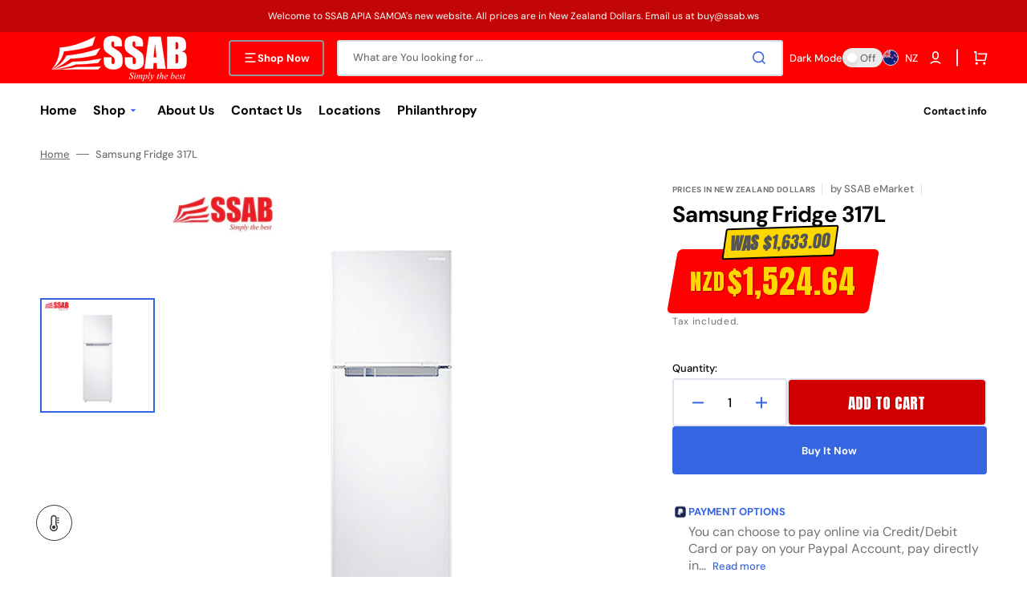

--- FILE ---
content_type: text/css
request_url: https://ssab.ws/cdn/shop/t/39/assets/template-collection.css?v=66999734409067345311720132075
body_size: 297
content:
.collection-wrapper{position:relative;display:grid;column-gap:.8rem;row-gap:2.4rem}@media screen and (min-width: 750px){.collection-wrapper{grid-template-columns:29.3rem auto}}.collection-wrapper--empty{grid-template-columns:1}.products-grid_no-filter{grid-column:span 2}.collection{position:relative}.collection-filters{display:flex;flex-direction:column}@media screen and (min-width: 990px){.collection-filters{display:block}}.collection-product-list{list-style:none;padding:0;margin-top:0;margin-bottom:0}.collection--empty .title-wrapper{margin-top:10rem;margin-bottom:15rem}.collection-product{position:relative}.collection-product .loading-overlay{top:0;right:0;bottom:0;left:0;z-index:6;display:none;width:100%;padding:0 5rem;background-color:rgba(var(--color-background),.7)}.collection-product.loading>.loading-overlay{display:block}.collection-product.loading>.loading-overlay .loading-overlay__spinner{top:15rem}.collection-product-list{display:grid;grid-template-columns:1fr;gap:.8rem}.collection-product-list .collection-product-card{height:100%}.collection-product-list-2-mobile{grid-template-columns:repeat(2,1fr)}@media screen and (min-width: 576px){.collection-product-list{grid-template-columns:repeat(2,1fr)}}@media screen and (min-width: 990px){.collection-product-list{grid-template-columns:repeat(3,1fr)}}@media screen and (min-width: 1200px){.collection-product-list{grid-template-columns:repeat(4,1fr)}}@media screen and (min-width: 1360px){.collection-product-list{grid-template-columns:repeat(5,1fr)}}.collection-product-list img.img-scale{transition:transform var(--duration-default) ease}.collection-product-list .collections-grid__card:hover img.img-scale{transform:scale(1.05)}@media screen and (min-width: 1200px){.collection-product-list .collection-product-card--portrait{min-height:70rem}}@media screen and (min-width: 1360px){.collection-product-list .collection-product-card--portrait{min-height:78rem}}@media screen and (min-width: 1200px){.collection-product-list .collection-product-card{height:100%}.collection-product-list .collection-product-card--portrait .card-wrapper:before{padding-bottom:130%}.collection-product-list .collection-product-card--square .card-wrapper:before{padding-bottom:100%}.collection-product-list .collection-product-card--landscape .card-wrapper:before{padding-bottom:70%}}.collection-product-image{position:relative;display:none;grid-column-start:3;grid-row:2/span 2;margin:-1px -1px 0;overflow:hidden;z-index:2}@media screen and (min-width: 990px){.collection-product-image{display:block}}.collection-product-image--left{grid-column-start:1}.collection-product-image__wrapper{width:100%;height:100%}.collection-product-image__media{display:block;position:absolute;top:0;left:0;right:0;width:100%;height:115%;object-fit:cover}.title-wrapper-empty .title .link{font-size:inherit;letter-spacing:0;transition:var(--duration-default)}@media screen and (min-width: 990px){.collection-product .pagination-wrapper{margin-top:8rem}}.collections-grid{display:grid;grid-template-columns:repeat(2,1fr);column-gap:.8rem;row-gap:3.2rem;list-style:none;margin:0;padding:0}.collections-grid--1{grid-template-columns:1fr}@media screen and (min-width: 576px){.collections-grid--2,.collections-grid--3,.collections-grid--4,.collections-grid--5,.collections-grid--6{grid-template-columns:repeat(2,1fr)}}@media screen and (min-width: 750px){.collections-grid--3,.collections-grid--4,.collections-grid--5,.collections-grid--6{grid-template-columns:repeat(3,1fr)}}@media screen and (min-width: 990px){.collections-grid--4,.collections-grid--5,.collections-grid--6{grid-template-columns:repeat(4,1fr)}}@media screen and (min-width: 1200px){.collections-grid--5,.collections-grid--6{grid-template-columns:repeat(5,1fr)}}@media screen and (min-width: 1360px){.collections-grid--6{grid-template-columns:repeat(6,1fr)}}.collections-grid__item{position:relative;display:flex;flex-direction:column;justify-content:space-between}.collections-grid__image{position:relative;border-radius:.6rem;background-color:#e7e7e7;overflow:hidden}.collections-grid__image--landscape{padding-bottom:50%}.collections-grid__image--portrait{padding-bottom:130%}.collections-grid__image--square{padding-bottom:100%}.collections-grid__image img{position:absolute;top:0;right:0;bottom:0;left:0;width:100%;height:100%;object-fit:cover}.collections-grid__image--contain img{object-fit:contain}.collections-grid__title{margin-top:2.4rem;margin-bottom:0;text-align:center}.collections-grid__desc{margin-top:.8rem;margin-bottom:0}.collections-grid__link{text-decoration:none;color:rgb(var(--color-foreground-title));transition:color var(--duration-default) ease}.collections-grid__link:hover{color:rgb(var(--color-button))}.collections-grid__link:after{content:"";position:absolute;top:0;right:0;bottom:0;left:0}
/*# sourceMappingURL=/cdn/shop/t/39/assets/template-collection.css.map?v=66999734409067345311720132075 */


--- FILE ---
content_type: text/css
request_url: https://ssab.ws/cdn/shop/t/39/assets/component-card.css?v=32981748025209328351723130411
body_size: 1297
content:
.collection-product-card{position:relative;margin:0;transition:var(--duration-default);overflow:hidden}.collection-product-card .caption-with-letter-spacing{margin:0;max-width:25.5rem;font-size:1rem;line-height:1.5}@media screen and (min-width: 990px){.collection-product-card:hover .card__link{opacity:1}.collection-product-card:hover .card__link.button[aria-disabled=true]{opacity:.7}}.card-wrapper{position:relative;display:block;height:100%;text-decoration:none;background-color:rgb(var(--color-background-card));border-radius:.6rem;overflow:hidden}.card-wrapper__image{opacity:0;position:absolute;top:0;right:0;bottom:0;left:0;width:100%;height:100%;object-fit:cover;z-index:1;transition:var(--duration-default)}.card-wrapper__link--overlay{display:block;text-decoration:none;color:rgb(var(--color-link));background-color:transparent;z-index:1}.card-wrapper .product-form__controls{margin-bottom:0}.card-wrapper .product-form__controls-group{gap:.4rem}.card-wrapper .product-form__controls-group label.color-swatch{margin-top:0}.card-wrapper input[type=radio].disabled{display:none}.card-wrapper input[type=radio].disabled+label{display:none}.full-unstyled-link,.placeholder-svg{transition:var(--duration-default)}.card{display:block;overflow:hidden;text-decoration:none}.card__inner{position:relative;display:block}.card__text{display:flex;flex-direction:column;align-items:center;justify-content:center}.card__vendor a{position:relative;z-index:2;pointer-events:all;text-decoration:none;color:inherit;transition:opacity var(--duration-default)}.card__vendor a:hover{opacity:.7}.card__title{position:relative;display:block;margin:0;max-width:34.1rem;color:rgb(var(--color-foreground-title));line-height:1.5;font-family:var(--font-heading-card-family);font-style:var(--font-heading-card-style);font-weight:var(--font-heading-card-weight);font-size:calc(var(--font-heading-card-scale) * 1rem);word-break:break-word;letter-spacing:normal;z-index:2;pointer-events:all}.card__title a{line-height:1.5;font-family:var(--font-heading-card-family);font-style:var(--font-heading-card-style);font-weight:var(--font-heading-card-weight);font-size:calc(var(--font-heading-card-scale) * 1rem);word-break:break-word;letter-spacing:normal;z-index:2}.card__description{margin-top:1.6rem;font-family:var(--font-text-card-family);font-style:var(--font-text-card-style);font-weight:var(--font-text-card-weight);font-size:calc(var(--font-text-card-scale) * 1rem);line-height:1.45}.card__link{position:absolute;z-index:3;pointer-events:all;cursor:pointer}.card__link-button{width:calc(100% - 3.2rem);min-width:12rem;padding:1rem;left:1.6rem;bottom:.8rem;transition:transform var(--duration-short),opacity var(--duration-short),background-color var(--duration-default),color var(--duration-default)}@media screen and (min-width: 1200px){.card__link-button{transform:translate(0) translateY(100%);opacity:0;width:calc(100% - 6rem);left:3rem}}@media screen and (min-width: 1360px){.card__link-button{width:calc(100% - 4rem);left:2rem}}@media screen and (min-width: 1600px){.card__link-button{width:calc(100% - 6rem);left:3rem}}.card__link-icon{position:absolute;left:50%;bottom:2rem;display:flex;align-items:center;justify-content:center;flex:none;gap:.4rem;margin:0;padding:0 .6rem;width:auto;height:auto;min-width:unset;width:max-content;max-width:70%;min-height:2.4rem;font-weight:500;border:none;text-transform:none;text-decoration:none;letter-spacing:.04em;color:rgba(var(--color-accent),1);box-shadow:none;opacity:0;background-color:rgb(var(--color-background));transition:transform var(--duration-short),opacity var(--duration-short),background-color var(--duration-default);transform:translate(-50%) translateY(100%);z-index:3;pointer-events:all;cursor:pointer}.card__link-icon .icon{width:1.6rem;height:1.6rem;flex-shrink:0}.card__link.button[aria-disabled=true]{opacity:0}.card__link .card__quickview-text{position:relative;margin-bottom:0;color:inherit}.card__link:hover .card__quickview-text{position:relative}.card__link.loading{opacity:.5;pointer-events:none}@media screen and (min-width: 1200px){.card__link.loading{transform:translate(-50%) translateY(0)}}.card__link.loading span,.card__link.loading .icon{opacity:0}.card__link .loading-overlay__spinner{display:flex;justify-content:center;align-items:center;width:100%;height:100%}.card__link .loading-overlay__spinner svg{width:1.6rem;height:1.6rem}.card__link span{transition:opacity var(--duration-short)}.card .icon-wrap{margin-left:.8rem;white-space:nowrap;transition:transform var(--duration-short) ease;overflow:hidden}.card .h1 .icon-arrow,.card .h2 .icon-arrow{padding-bottom:.3rem;padding-top:.3rem}.card--media{display:block;text-decoration:none}.card--text-only{display:flex;justify-content:center}.card--text-only:before{content:"";display:block;padding-bottom:100%}.card--text-only .card__inner{display:grid;grid-template-rows:1fr auto 1fr;width:100%}.card--text-only .card__content{grid-row:2;justify-self:center;margin-bottom:6rem;margin-top:5rem}.card--text-only .card__badge{align-self:flex-start;grid-row:3}.card--text-only .card__content+.card__badge{margin-top:-5rem}.card--product{position:relative}.card__content{margin-left:2.5rem;margin-right:2.5rem}.card__content>*{margin:0}.card__button{display:none}@media screen and (min-width: 990px){.card__button{display:block}.card__button.card__link-icon,.card__button .card__link-icon{display:flex}}.card__button--show{display:block}.card__button--show.card__link-icon,.card__button--show .card__link-icon{display:flex;opacity:1;transform:translate(-50%) translateY(0)}@media screen and (min-width: 990px){.card__button--show{display:block}.card__button--show.card__link-icon,.card__button--show .card__link-icon{display:flex;opacity:0;transform:translate(-50%) translateY(100%)}}.card__add-to-cart button .loading-overlay__spinner{width:2.5rem;height:2.5rem}.card__add-to-cart button .loading-overlay__spinner .spinner{position:unset}.card__sku{font-size:1.4rem;color:rgb(var(--color-foreground));margin:0 0 .8rem;transition:var(--duration-default)}.card--search .card__badge>*,.card--text-only .card__badge>*{margin:0 1rem 1rem}.card--search .card__badge,.card--text-only .card__badge{position:initial}.card--search .card__content{justify-self:flex-start;text-align:left}.media+.card__content{margin-top:2rem;margin-bottom:1.5rem}.card-wrapper .media{padding:0}.card-wrapper .media>img{width:100%;height:100%;object-fit:cover}@media screen and (min-width: 750px){.card--text-only .card__content{margin-top:7rem;margin-bottom:7rem}.card--text-only .card__content+.card__badge{margin-top:-7rem}}.card__text-spacing>*{margin:0}.card__text-spacing>*:not(.overlay-card)+*{margin-top:.5rem}.card__text{margin:0;word-break:break-word}.card--text-only .card__text{text-align:center}.card-information{position:relative;padding:1.6rem;z-index:2;pointer-events:none}@media screen and (min-width: 1200px){.card-information{padding:1.6rem 3rem 2.4rem}}@media screen and (min-width: 1360px){.card-information{padding:1.6rem 2rem}}@media screen and (min-width: 1600px){.card-information{padding:1.6rem 3rem 2.4rem}}.card-information__bottom{display:flex;align-items:center;justify-content:flex-start;flex-wrap:wrap;gap:1.25rem;margin-top:2.4rem}.card-information__text{display:block;padding-right:1.2rem}.card-information__wrapper{display:flex;flex-direction:column;align-items:flex-start;width:100%}.card-information__wrapper .product-parameters:empty{display:none}.card-information>*:not(.visually-hidden:first-child)+.price{margin-top:2.4rem}.collection-product-card{padding:0}.cart__footer-wrapper+.collection-products-section .collection-product-card:hover .card__link{opacity:0}.card-wrapper:focus-within .card{box-shadow:none}.card__media-spacer{padding:2rem}@media screen and (min-width: 750px){.card__media-spacer{padding:3rem}}.card-article-info{margin-top:1rem;display:flex;flex-wrap:wrap}.card__badge{position:absolute;top:1rem;left:1rem;display:flex;flex-direction:row-reverse;flex-wrap:wrap;opacity:1;z-index:3}.card__badge>*{margin-right:1rem;margin-bottom:.5rem}.card__badge{transition:opacity var(--duration-default)}.card__badge .badge{display:flex;align-items:center;justify-content:center}@media screen and (min-width: 990px){.card .media.media--hover-effect>img,.card-wrapper .media.media--hover-effect>img{transition:transform var(--duration-long) ease,opacity var(--duration-default);transform:scale(1.05)}.card__inner .media.media--hover-effect,.card--search img{transition:transform var(--duration-long) ease,opacity var(--duration-default);transform:scale(1.05)}.placeholder-svg{transition:transform var(--duration-long) ease;transform:scale(1.05)}.card-wrapper:hover .card__heading{text-decoration:underline;text-underline-offset:.3rem}.card-wrapper:hover .card.card--search{background-color:rgba(var(--color-card-hover),.06);transition:background-color var(--duration-long) ease}}@media screen and (min-width: 1200px){.collection-product-card:hover .card__link{opacity:1}.collection-product-card:hover .card__link-button{transform:translateY(0)}.collection-product-card:hover .card__link-icon{transform:translate(-50%) translateY(0)}}@media screen and (min-width: 990px){.collection-product-card.quickview--hover:hover .card-wrapper__image{opacity:1;transform:scale(1)}.collection-product-card.quickview--hover:hover .placeholder-svg{transform:scale(1)}.collection-product-card.quickview--hover:hover .media.media--hover-effect>img:first-child:not(:only-of-type){opacity:0;transform:scale(1);transition:transform var(--duration-long) ease,opacity var(--duration-default)}.collection-product-card.quickview--hover:hover .media.media--hover-effect>img+img{opacity:1;transform:scale(1);transition:transform var(--duration-long) ease,opacity var(--duration-default)}.collection-product-card.quickview--hover:hover .media.media--hover-effect>img{transform:scale(1);transition:transform var(--duration-long) ease,opacity var(--duration-default)}}
/*# sourceMappingURL=/cdn/shop/t/39/assets/component-card.css.map?v=32981748025209328351723130411 */


--- FILE ---
content_type: text/css
request_url: https://ssab.ws/cdn/shop/t/39/assets/component-badge.css?v=115116041230102471101720132073
body_size: -691
content:
.badge {
  display: inline-block;
  padding: 0em 0.8rem;
  min-height: 2rem;
  font-family: var(--font-button-family);
  font-style: var(--font-button-style);
  font-size: 1.3rem;
  line-height: 1.5;
  font-weight: 450;
  text-transform: none;
  letter-spacing: 0;
  word-break: break-word;
  border-radius: 0.2rem;
}
.badge--sale span {
  margin-left: 0.4rem;
}

--- FILE ---
content_type: text/css
request_url: https://ssab.ws/cdn/shop/t/39/assets/component-rating.css?v=86556949525269372901720132074
body_size: -144
content:
@charset "UTF-8";.rating{position:relative;display:inline-flex;align-items:center;flex-wrap:wrap;gap:.5rem;margin-bottom:.8rem;line-height:1;z-index:10}.rating__stars{display:inline-block;margin:0}.product .rating-star{--letter-spacing: 0;--font-size: 2.3}.card-wrapper .rating-star{--letter-spacing: .7;--font-size: 1.4}.rating-star{--percent: calc( ( var(--rating) / var(--rating-max) + var(--rating-decimal) * var(--font-size) / (var(--rating-max) * (var(--letter-spacing) + var(--font-size))) ) * 100% );letter-spacing:calc(var(--letter-spacing) * 1rem);font-size:calc(var(--font-size) * 1rem);line-height:1;display:inline-block;font-family:Times;margin:0}.rating-star:before{content:"\2605\2605\2605\2605\2605";background:linear-gradient(90deg,rgb(var(--color-button)) var(--percent),rgba(var(--color-button),.3) var(--percent));-webkit-background-clip:text;-webkit-text-fill-color:transparent}.rating-count,.rating-text{margin:0;line-height:1}.rating-text{font-size:1.3rem;font-family:var(--font-button-family);font-weight:var(--font-button-weight);font-style:var(--font-button-style);color:rgb(var(--color-foreground-title))}.rating-count{display:inline-block;margin:0;font-size:1.3rem;color:rgb(var(--color-foreground-secondary));text-decoration:none;pointer-events:none}
/*# sourceMappingURL=/cdn/shop/t/39/assets/component-rating.css.map?v=86556949525269372901720132074 */


--- FILE ---
content_type: text/css
request_url: https://ssab.ws/cdn/shop/t/39/assets/component-list-payment.css?v=55895960777344805441720132074
body_size: -655
content:
.list-payment {
  display: flex;
  flex-wrap: wrap;
  justify-content: flex-start;
  gap: 0.4rem;
  margin: 0;
  padding: 0;
}

.list-payment__item {
  align-items: center;
  display: flex;
  padding: 0.1rem;
}
.list-payment__item svg {
  height: 2.4rem;
  width: auto;
}

--- FILE ---
content_type: text/javascript
request_url: https://ssab.ws/cdn/shop/t/39/assets/quick-add.js?v=48427194868971228601720132075
body_size: 944
content:
customElements.get("quick-add-modal")||customElements.define("quick-add-modal",class extends ModalDialog{constructor(){super(),this.modalContent=this.querySelector('[id^="QuickAddInfo-"]')}hide(preventFocus=!1){const cartDrawer=document.querySelector("cart-drawer");cartDrawer&&cartDrawer.setActiveElement(this.openedBy),this.modalContent.innerHTML="",$(".js-media-list").each(function(){this.swiper.destroy()}),$(".js-media-sublist").each(function(){this.swiper.destroy()}),subSliderInit(!0),sliderInit(!0),preventFocus&&(this.openedBy=null),super.hide()}show(opener){opener.setAttribute("aria-disabled",!0),opener.classList.add("loading"),opener.querySelector(".loading-overlay__spinner")&&opener.querySelector(".loading-overlay__spinner").classList.remove("hidden"),fetch(opener.getAttribute("data-product-url")).then(response=>response.text()).then(responseText=>{const responseHTML=new DOMParser().parseFromString(responseText,"text/html");this.productElement=responseHTML.querySelector('section[id^="MainProduct-"]'),this.preventDuplicatedIDs(),this.removeDOMElements(),this.setInnerHTML(this.modalContent,this.productElement.innerHTML,opener),window.Shopify&&Shopify.PaymentButton&&Shopify.PaymentButton.init(),window.ProductModel&&window.ProductModel.loadShopifyXR(),this.removeGalleryListSemantic(),this.updateImageSizes(),this.preventVariantURLSwitching(),super.show(opener)}).finally(()=>{opener.removeAttribute("aria-disabled"),opener.classList.remove("loading"),opener.querySelector(".loading-overlay__spinner")&&opener.querySelector(".loading-overlay__spinner").classList.add("hidden"),subSliderInit(),sliderInit(),$(".js-show-more").click(function(e){e.preventDefault(),$(this).siblings("input").removeClass("hidden"),$(this).siblings("label").removeClass("hidden"),$(this).remove()})})}setInnerHTML(element,html,opener){element.innerHTML=html,element.querySelectorAll("script").forEach(oldScriptTag=>{const newScriptTag=document.createElement("script");Array.from(oldScriptTag.attributes).forEach(attribute=>{newScriptTag.setAttribute(attribute.name,attribute.value)}),newScriptTag.appendChild(document.createTextNode(oldScriptTag.innerHTML)),oldScriptTag.parentNode.replaceChild(newScriptTag,oldScriptTag)});const moreBtn=document.createElement("a");moreBtn.textContent=`${theme.quickviewMore}`,moreBtn.setAttribute("href",opener.getAttribute("data-product-url")),moreBtn.setAttribute("class","product__full-details"),element.querySelector(".product__info-container").appendChild(moreBtn)}removeDOMElements(){const relatedSlider=this.productElement.querySelectorAll("related-slider");relatedSlider&&relatedSlider.forEach(el=>{el.remove()});const promoBanner=this.productElement.querySelectorAll(".promo-banner");promoBanner&&promoBanner.forEach(el=>{el.remove()});const reviews=this.productElement.querySelector('[data-block-handle="reviews"]');reviews&&reviews.remove();const about=this.productElement.querySelector(".about");about&&about.remove();const text=this.productElement.querySelector(".product__text");text&&text.remove();const shareButtons=this.productElement.querySelector(".share-buttons");shareButtons&&shareButtons.remove();const rating=this.productElement.querySelector(".rating");rating&&rating.remove();const productReviews=this.productElement.querySelector("#shopify-product-reviews");productReviews&&productReviews.remove();const tags=this.productElement.querySelector(".product-tags");tags&&tags.remove();const description=this.productElement.querySelector(".product__description");description&&description.remove(),this.productElement.querySelectorAll(".advantage-text").forEach(advantage=>{advantage.remove()});const note=this.productElement.querySelector(".note");note&&note.remove();const pickupAvailability=this.productElement.querySelector("pickup-availability");pickupAvailability&&pickupAvailability.remove();const productModal=this.productElement.querySelector("product-modal");productModal&&productModal.remove();const productForm=this.productElement.querySelector("floated-form");productForm&&productForm.remove();const gift=this.productElement.querySelector(".customer");gift&&gift.remove()}preventDuplicatedIDs(){const sectionId=this.productElement.dataset.section;this.productElement.innerHTML=this.productElement.innerHTML.replaceAll(sectionId,`quickadd-${sectionId}`),this.productElement.querySelectorAll("variant-selects, variant-radios").forEach(variantSelect=>{variantSelect.dataset.originalSection=sectionId})}preventVariantURLSwitching(){this.modalContent.querySelector("variant-radios,variant-selects")&&this.modalContent.querySelector("variant-radios,variant-selects").setAttribute("data-update-url","false")}removeGalleryListSemantic(){const galleryList=this.modalContent.querySelector('[id^="Slider-Gallery"]');galleryList&&(galleryList.setAttribute("role","presentation"),galleryList.querySelectorAll('[id^="Slide-"]').forEach(li=>li.setAttribute("role","presentation")))}updateImageSizes(){const product=this.modalContent.querySelector(".product");if(!product.classList.contains("product--columns"))return;const mediaImages=product.querySelectorAll(".product__media img");if(!mediaImages.length)return;let mediaImageSizes="(min-width: 1000px) 715px, (min-width: 750px) calc((100vw - 11.5rem) / 2), calc(100vw - 4rem)";product.classList.contains("product--medium")?mediaImageSizes=mediaImageSizes.replace("715px","605px"):product.classList.contains("product--small")&&(mediaImageSizes=mediaImageSizes.replace("715px","495px")),mediaImages.forEach(img=>img.setAttribute("sizes",mediaImageSizes))}});
//# sourceMappingURL=/cdn/shop/t/39/assets/quick-add.js.map?v=48427194868971228601720132075


--- FILE ---
content_type: text/javascript
request_url: https://ssab.ws/cdn/shop/t/39/assets/jquery-3.6.0.js?v=184217876181003224711720132074
body_size: 37426
content:
/*!
 * jQuery JavaScript Library v3.6.0
 * https://jquery.com/
 *
 * Includes Sizzle.js
 * https://sizzlejs.com/
 *
 * Copyright OpenJS Foundation and other contributors
 * Released under the MIT license
 * https://jquery.org/license
 *
 * Date: 2021-03-02T17:08Z
 */(function(global,factory){"use strict";typeof module=="object"&&typeof module.exports=="object"?module.exports=global.document?factory(global,!0):function(w){if(!w.document)throw new Error("jQuery requires a window with a document");return factory(w)}:factory(global)})(typeof window!="undefined"?window:this,function(window2,noGlobal){"use strict";var arr=[],getProto=Object.getPrototypeOf,slice=arr.slice,flat=arr.flat?function(array){return arr.flat.call(array)}:function(array){return arr.concat.apply([],array)},push=arr.push,indexOf=arr.indexOf,class2type={},toString=class2type.toString,hasOwn=class2type.hasOwnProperty,fnToString=hasOwn.toString,ObjectFunctionString=fnToString.call(Object),support={},isFunction=function(obj){return typeof obj=="function"&&typeof obj.nodeType!="number"&&typeof obj.item!="function"},isWindow=function(obj){return obj!=null&&obj===obj.window},document=window2.document,preservedScriptAttributes={type:!0,src:!0,nonce:!0,noModule:!0};function DOMEval(code,node,doc){doc=doc||document;var i,val,script=doc.createElement("script");if(script.text=code,node)for(i in preservedScriptAttributes)val=node[i]||node.getAttribute&&node.getAttribute(i),val&&script.setAttribute(i,val);doc.head.appendChild(script).parentNode.removeChild(script)}function toType(obj){return obj==null?obj+"":typeof obj=="object"||typeof obj=="function"?class2type[toString.call(obj)]||"object":typeof obj}var version="3.6.0",jQuery=function(selector,context){return new jQuery.fn.init(selector,context)};jQuery.fn=jQuery.prototype={jquery:version,constructor:jQuery,length:0,toArray:function(){return slice.call(this)},get:function(num){return num==null?slice.call(this):num<0?this[num+this.length]:this[num]},pushStack:function(elems){var ret=jQuery.merge(this.constructor(),elems);return ret.prevObject=this,ret},each:function(callback){return jQuery.each(this,callback)},map:function(callback){return this.pushStack(jQuery.map(this,function(elem,i){return callback.call(elem,i,elem)}))},slice:function(){return this.pushStack(slice.apply(this,arguments))},first:function(){return this.eq(0)},last:function(){return this.eq(-1)},even:function(){return this.pushStack(jQuery.grep(this,function(_elem,i){return(i+1)%2}))},odd:function(){return this.pushStack(jQuery.grep(this,function(_elem,i){return i%2}))},eq:function(i){var len=this.length,j=+i+(i<0?len:0);return this.pushStack(j>=0&&j<len?[this[j]]:[])},end:function(){return this.prevObject||this.constructor()},push:push,sort:arr.sort,splice:arr.splice},jQuery.extend=jQuery.fn.extend=function(){var options,name,src,copy,copyIsArray,clone,target=arguments[0]||{},i=1,length=arguments.length,deep=!1;for(typeof target=="boolean"&&(deep=target,target=arguments[i]||{},i++),typeof target!="object"&&!isFunction(target)&&(target={}),i===length&&(target=this,i--);i<length;i++)if((options=arguments[i])!=null)for(name in options)copy=options[name],!(name==="__proto__"||target===copy)&&(deep&&copy&&(jQuery.isPlainObject(copy)||(copyIsArray=Array.isArray(copy)))?(src=target[name],copyIsArray&&!Array.isArray(src)?clone=[]:!copyIsArray&&!jQuery.isPlainObject(src)?clone={}:clone=src,copyIsArray=!1,target[name]=jQuery.extend(deep,clone,copy)):copy!==void 0&&(target[name]=copy));return target},jQuery.extend({expando:"jQuery"+(version+Math.random()).replace(/\D/g,""),isReady:!0,error:function(msg){throw new Error(msg)},noop:function(){},isPlainObject:function(obj){var proto,Ctor;return!obj||toString.call(obj)!=="[object Object]"?!1:(proto=getProto(obj),proto?(Ctor=hasOwn.call(proto,"constructor")&&proto.constructor,typeof Ctor=="function"&&fnToString.call(Ctor)===ObjectFunctionString):!0)},isEmptyObject:function(obj){var name;for(name in obj)return!1;return!0},globalEval:function(code,options,doc){DOMEval(code,{nonce:options&&options.nonce},doc)},each:function(obj,callback){var length,i=0;if(isArrayLike(obj))for(length=obj.length;i<length&&callback.call(obj[i],i,obj[i])!==!1;i++);else for(i in obj)if(callback.call(obj[i],i,obj[i])===!1)break;return obj},makeArray:function(arr2,results){var ret=results||[];return arr2!=null&&(isArrayLike(Object(arr2))?jQuery.merge(ret,typeof arr2=="string"?[arr2]:arr2):push.call(ret,arr2)),ret},inArray:function(elem,arr2,i){return arr2==null?-1:indexOf.call(arr2,elem,i)},merge:function(first,second){for(var len=+second.length,j=0,i=first.length;j<len;j++)first[i++]=second[j];return first.length=i,first},grep:function(elems,callback,invert){for(var callbackInverse,matches=[],i=0,length=elems.length,callbackExpect=!invert;i<length;i++)callbackInverse=!callback(elems[i],i),callbackInverse!==callbackExpect&&matches.push(elems[i]);return matches},map:function(elems,callback,arg){var length,value,i=0,ret=[];if(isArrayLike(elems))for(length=elems.length;i<length;i++)value=callback(elems[i],i,arg),value!=null&&ret.push(value);else for(i in elems)value=callback(elems[i],i,arg),value!=null&&ret.push(value);return flat(ret)},guid:1,support:support}),typeof Symbol=="function"&&(jQuery.fn[Symbol.iterator]=arr[Symbol.iterator]),jQuery.each("Boolean Number String Function Array Date RegExp Object Error Symbol".split(" "),function(_i,name){class2type["[object "+name+"]"]=name.toLowerCase()});function isArrayLike(obj){var length=!!obj&&"length"in obj&&obj.length,type=toType(obj);return isFunction(obj)||isWindow(obj)?!1:type==="array"||length===0||typeof length=="number"&&length>0&&length-1 in obj}var Sizzle=function(window3){var i,support2,Expr,getText,isXML,tokenize,compile,select,outermostContext,sortInput,hasDuplicate,setDocument,document2,docElem,documentIsHTML,rbuggyQSA,rbuggyMatches,matches,contains,expando="sizzle"+1*new Date,preferredDoc=window3.document,dirruns=0,done=0,classCache=createCache(),tokenCache=createCache(),compilerCache=createCache(),nonnativeSelectorCache=createCache(),sortOrder=function(a,b){return a===b&&(hasDuplicate=!0),0},hasOwn2={}.hasOwnProperty,arr2=[],pop=arr2.pop,pushNative=arr2.push,push2=arr2.push,slice2=arr2.slice,indexOf2=function(list,elem){for(var i2=0,len=list.length;i2<len;i2++)if(list[i2]===elem)return i2;return-1},booleans="checked|selected|async|autofocus|autoplay|controls|defer|disabled|hidden|ismap|loop|multiple|open|readonly|required|scoped",whitespace="[\\x20\\t\\r\\n\\f]",identifier="(?:\\\\[\\da-fA-F]{1,6}"+whitespace+"?|\\\\[^\\r\\n\\f]|[\\w-]|[^\0-\\x7f])+",attributes="\\["+whitespace+"*("+identifier+")(?:"+whitespace+"*([*^$|!~]?=)"+whitespace+"*(?:'((?:\\\\.|[^\\\\'])*)'|\"((?:\\\\.|[^\\\\\"])*)\"|("+identifier+"))|)"+whitespace+"*\\]",pseudos=":("+identifier+")(?:\\((('((?:\\\\.|[^\\\\'])*)'|\"((?:\\\\.|[^\\\\\"])*)\")|((?:\\\\.|[^\\\\()[\\]]|"+attributes+")*)|.*)\\)|)",rwhitespace=new RegExp(whitespace+"+","g"),rtrim2=new RegExp("^"+whitespace+"+|((?:^|[^\\\\])(?:\\\\.)*)"+whitespace+"+$","g"),rcomma=new RegExp("^"+whitespace+"*,"+whitespace+"*"),rcombinators=new RegExp("^"+whitespace+"*([>+~]|"+whitespace+")"+whitespace+"*"),rdescend=new RegExp(whitespace+"|>"),rpseudo=new RegExp(pseudos),ridentifier=new RegExp("^"+identifier+"$"),matchExpr={ID:new RegExp("^#("+identifier+")"),CLASS:new RegExp("^\\.("+identifier+")"),TAG:new RegExp("^("+identifier+"|[*])"),ATTR:new RegExp("^"+attributes),PSEUDO:new RegExp("^"+pseudos),CHILD:new RegExp("^:(only|first|last|nth|nth-last)-(child|of-type)(?:\\("+whitespace+"*(even|odd|(([+-]|)(\\d*)n|)"+whitespace+"*(?:([+-]|)"+whitespace+"*(\\d+)|))"+whitespace+"*\\)|)","i"),bool:new RegExp("^(?:"+booleans+")$","i"),needsContext:new RegExp("^"+whitespace+"*[>+~]|:(even|odd|eq|gt|lt|nth|first|last)(?:\\("+whitespace+"*((?:-\\d)?\\d*)"+whitespace+"*\\)|)(?=[^-]|$)","i")},rhtml2=/HTML$/i,rinputs=/^(?:input|select|textarea|button)$/i,rheader=/^h\d$/i,rnative=/^[^{]+\{\s*\[native \w/,rquickExpr2=/^(?:#([\w-]+)|(\w+)|\.([\w-]+))$/,rsibling=/[+~]/,runescape=new RegExp("\\\\[\\da-fA-F]{1,6}"+whitespace+"?|\\\\([^\\r\\n\\f])","g"),funescape=function(escape,nonHex){var high="0x"+escape.slice(1)-65536;return nonHex||(high<0?String.fromCharCode(high+65536):String.fromCharCode(high>>10|55296,high&1023|56320))},rcssescape=/([\0-\x1f\x7f]|^-?\d)|^-$|[^\0-\x1f\x7f-\uFFFF\w-]/g,fcssescape=function(ch,asCodePoint){return asCodePoint?ch==="\0"?"\uFFFD":ch.slice(0,-1)+"\\"+ch.charCodeAt(ch.length-1).toString(16)+" ":"\\"+ch},unloadHandler=function(){setDocument()},inDisabledFieldset=addCombinator(function(elem){return elem.disabled===!0&&elem.nodeName.toLowerCase()==="fieldset"},{dir:"parentNode",next:"legend"});try{push2.apply(arr2=slice2.call(preferredDoc.childNodes),preferredDoc.childNodes),arr2[preferredDoc.childNodes.length].nodeType}catch(e){push2={apply:arr2.length?function(target,els){pushNative.apply(target,slice2.call(els))}:function(target,els){for(var j=target.length,i2=0;target[j++]=els[i2++];);target.length=j-1}}}function Sizzle2(selector,context,results,seed){var m,i2,elem,nid,match,groups,newSelector,newContext=context&&context.ownerDocument,nodeType=context?context.nodeType:9;if(results=results||[],typeof selector!="string"||!selector||nodeType!==1&&nodeType!==9&&nodeType!==11)return results;if(!seed&&(setDocument(context),context=context||document2,documentIsHTML)){if(nodeType!==11&&(match=rquickExpr2.exec(selector)))if(m=match[1]){if(nodeType===9)if(elem=context.getElementById(m)){if(elem.id===m)return results.push(elem),results}else return results;else if(newContext&&(elem=newContext.getElementById(m))&&contains(context,elem)&&elem.id===m)return results.push(elem),results}else{if(match[2])return push2.apply(results,context.getElementsByTagName(selector)),results;if((m=match[3])&&support2.getElementsByClassName&&context.getElementsByClassName)return push2.apply(results,context.getElementsByClassName(m)),results}if(support2.qsa&&!nonnativeSelectorCache[selector+" "]&&(!rbuggyQSA||!rbuggyQSA.test(selector))&&(nodeType!==1||context.nodeName.toLowerCase()!=="object")){if(newSelector=selector,newContext=context,nodeType===1&&(rdescend.test(selector)||rcombinators.test(selector))){for(newContext=rsibling.test(selector)&&testContext(context.parentNode)||context,(newContext!==context||!support2.scope)&&((nid=context.getAttribute("id"))?nid=nid.replace(rcssescape,fcssescape):context.setAttribute("id",nid=expando)),groups=tokenize(selector),i2=groups.length;i2--;)groups[i2]=(nid?"#"+nid:":scope")+" "+toSelector(groups[i2]);newSelector=groups.join(",")}try{return push2.apply(results,newContext.querySelectorAll(newSelector)),results}catch(qsaError){nonnativeSelectorCache(selector,!0)}finally{nid===expando&&context.removeAttribute("id")}}}return select(selector.replace(rtrim2,"$1"),context,results,seed)}function createCache(){var keys=[];function cache(key,value){return keys.push(key+" ")>Expr.cacheLength&&delete cache[keys.shift()],cache[key+" "]=value}return cache}function markFunction(fn){return fn[expando]=!0,fn}function assert(fn){var el=document2.createElement("fieldset");try{return!!fn(el)}catch(e){return!1}finally{el.parentNode&&el.parentNode.removeChild(el),el=null}}function addHandle(attrs,handler){for(var arr3=attrs.split("|"),i2=arr3.length;i2--;)Expr.attrHandle[arr3[i2]]=handler}function siblingCheck(a,b){var cur=b&&a,diff=cur&&a.nodeType===1&&b.nodeType===1&&a.sourceIndex-b.sourceIndex;if(diff)return diff;if(cur){for(;cur=cur.nextSibling;)if(cur===b)return-1}return a?1:-1}function createInputPseudo(type){return function(elem){var name=elem.nodeName.toLowerCase();return name==="input"&&elem.type===type}}function createButtonPseudo(type){return function(elem){var name=elem.nodeName.toLowerCase();return(name==="input"||name==="button")&&elem.type===type}}function createDisabledPseudo(disabled){return function(elem){return"form"in elem?elem.parentNode&&elem.disabled===!1?"label"in elem?"label"in elem.parentNode?elem.parentNode.disabled===disabled:elem.disabled===disabled:elem.isDisabled===disabled||elem.isDisabled!==!disabled&&inDisabledFieldset(elem)===disabled:elem.disabled===disabled:"label"in elem?elem.disabled===disabled:!1}}function createPositionalPseudo(fn){return markFunction(function(argument){return argument=+argument,markFunction(function(seed,matches2){for(var j,matchIndexes=fn([],seed.length,argument),i2=matchIndexes.length;i2--;)seed[j=matchIndexes[i2]]&&(seed[j]=!(matches2[j]=seed[j]))})})}function testContext(context){return context&&typeof context.getElementsByTagName!="undefined"&&context}support2=Sizzle2.support={},isXML=Sizzle2.isXML=function(elem){var namespace=elem&&elem.namespaceURI,docElem2=elem&&(elem.ownerDocument||elem).documentElement;return!rhtml2.test(namespace||docElem2&&docElem2.nodeName||"HTML")},setDocument=Sizzle2.setDocument=function(node){var hasCompare,subWindow,doc=node?node.ownerDocument||node:preferredDoc;return doc==document2||doc.nodeType!==9||!doc.documentElement||(document2=doc,docElem=document2.documentElement,documentIsHTML=!isXML(document2),preferredDoc!=document2&&(subWindow=document2.defaultView)&&subWindow.top!==subWindow&&(subWindow.addEventListener?subWindow.addEventListener("unload",unloadHandler,!1):subWindow.attachEvent&&subWindow.attachEvent("onunload",unloadHandler)),support2.scope=assert(function(el){return docElem.appendChild(el).appendChild(document2.createElement("div")),typeof el.querySelectorAll!="undefined"&&!el.querySelectorAll(":scope fieldset div").length}),support2.attributes=assert(function(el){return el.className="i",!el.getAttribute("className")}),support2.getElementsByTagName=assert(function(el){return el.appendChild(document2.createComment("")),!el.getElementsByTagName("*").length}),support2.getElementsByClassName=rnative.test(document2.getElementsByClassName),support2.getById=assert(function(el){return docElem.appendChild(el).id=expando,!document2.getElementsByName||!document2.getElementsByName(expando).length}),support2.getById?(Expr.filter.ID=function(id){var attrId=id.replace(runescape,funescape);return function(elem){return elem.getAttribute("id")===attrId}},Expr.find.ID=function(id,context){if(typeof context.getElementById!="undefined"&&documentIsHTML){var elem=context.getElementById(id);return elem?[elem]:[]}}):(Expr.filter.ID=function(id){var attrId=id.replace(runescape,funescape);return function(elem){var node2=typeof elem.getAttributeNode!="undefined"&&elem.getAttributeNode("id");return node2&&node2.value===attrId}},Expr.find.ID=function(id,context){if(typeof context.getElementById!="undefined"&&documentIsHTML){var node2,i2,elems,elem=context.getElementById(id);if(elem){if(node2=elem.getAttributeNode("id"),node2&&node2.value===id)return[elem];for(elems=context.getElementsByName(id),i2=0;elem=elems[i2++];)if(node2=elem.getAttributeNode("id"),node2&&node2.value===id)return[elem]}return[]}}),Expr.find.TAG=support2.getElementsByTagName?function(tag,context){if(typeof context.getElementsByTagName!="undefined")return context.getElementsByTagName(tag);if(support2.qsa)return context.querySelectorAll(tag)}:function(tag,context){var elem,tmp=[],i2=0,results=context.getElementsByTagName(tag);if(tag==="*"){for(;elem=results[i2++];)elem.nodeType===1&&tmp.push(elem);return tmp}return results},Expr.find.CLASS=support2.getElementsByClassName&&function(className,context){if(typeof context.getElementsByClassName!="undefined"&&documentIsHTML)return context.getElementsByClassName(className)},rbuggyMatches=[],rbuggyQSA=[],(support2.qsa=rnative.test(document2.querySelectorAll))&&(assert(function(el){var input;docElem.appendChild(el).innerHTML="<a id='"+expando+"'></a><select id='"+expando+"-\r\\' msallowcapture=''><option selected=''></option></select>",el.querySelectorAll("[msallowcapture^='']").length&&rbuggyQSA.push("[*^$]="+whitespace+"*(?:''|\"\")"),el.querySelectorAll("[selected]").length||rbuggyQSA.push("\\["+whitespace+"*(?:value|"+booleans+")"),el.querySelectorAll("[id~="+expando+"-]").length||rbuggyQSA.push("~="),input=document2.createElement("input"),input.setAttribute("name",""),el.appendChild(input),el.querySelectorAll("[name='']").length||rbuggyQSA.push("\\["+whitespace+"*name"+whitespace+"*="+whitespace+"*(?:''|\"\")"),el.querySelectorAll(":checked").length||rbuggyQSA.push(":checked"),el.querySelectorAll("a#"+expando+"+*").length||rbuggyQSA.push(".#.+[+~]"),el.querySelectorAll("\\\f"),rbuggyQSA.push("[\\r\\n\\f]")}),assert(function(el){el.innerHTML="<a href='' disabled='disabled'></a><select disabled='disabled'><option/></select>";var input=document2.createElement("input");input.setAttribute("type","hidden"),el.appendChild(input).setAttribute("name","D"),el.querySelectorAll("[name=d]").length&&rbuggyQSA.push("name"+whitespace+"*[*^$|!~]?="),el.querySelectorAll(":enabled").length!==2&&rbuggyQSA.push(":enabled",":disabled"),docElem.appendChild(el).disabled=!0,el.querySelectorAll(":disabled").length!==2&&rbuggyQSA.push(":enabled",":disabled"),el.querySelectorAll("*,:x"),rbuggyQSA.push(",.*:")})),(support2.matchesSelector=rnative.test(matches=docElem.matches||docElem.webkitMatchesSelector||docElem.mozMatchesSelector||docElem.oMatchesSelector||docElem.msMatchesSelector))&&assert(function(el){support2.disconnectedMatch=matches.call(el,"*"),matches.call(el,"[s!='']:x"),rbuggyMatches.push("!=",pseudos)}),rbuggyQSA=rbuggyQSA.length&&new RegExp(rbuggyQSA.join("|")),rbuggyMatches=rbuggyMatches.length&&new RegExp(rbuggyMatches.join("|")),hasCompare=rnative.test(docElem.compareDocumentPosition),contains=hasCompare||rnative.test(docElem.contains)?function(a,b){var adown=a.nodeType===9?a.documentElement:a,bup=b&&b.parentNode;return a===bup||!!(bup&&bup.nodeType===1&&(adown.contains?adown.contains(bup):a.compareDocumentPosition&&a.compareDocumentPosition(bup)&16))}:function(a,b){if(b){for(;b=b.parentNode;)if(b===a)return!0}return!1},sortOrder=hasCompare?function(a,b){if(a===b)return hasDuplicate=!0,0;var compare=!a.compareDocumentPosition-!b.compareDocumentPosition;return compare||(compare=(a.ownerDocument||a)==(b.ownerDocument||b)?a.compareDocumentPosition(b):1,compare&1||!support2.sortDetached&&b.compareDocumentPosition(a)===compare?a==document2||a.ownerDocument==preferredDoc&&contains(preferredDoc,a)?-1:b==document2||b.ownerDocument==preferredDoc&&contains(preferredDoc,b)?1:sortInput?indexOf2(sortInput,a)-indexOf2(sortInput,b):0:compare&4?-1:1)}:function(a,b){if(a===b)return hasDuplicate=!0,0;var cur,i2=0,aup=a.parentNode,bup=b.parentNode,ap=[a],bp=[b];if(!aup||!bup)return a==document2?-1:b==document2?1:aup?-1:bup?1:sortInput?indexOf2(sortInput,a)-indexOf2(sortInput,b):0;if(aup===bup)return siblingCheck(a,b);for(cur=a;cur=cur.parentNode;)ap.unshift(cur);for(cur=b;cur=cur.parentNode;)bp.unshift(cur);for(;ap[i2]===bp[i2];)i2++;return i2?siblingCheck(ap[i2],bp[i2]):ap[i2]==preferredDoc?-1:bp[i2]==preferredDoc?1:0}),document2},Sizzle2.matches=function(expr,elements){return Sizzle2(expr,null,null,elements)},Sizzle2.matchesSelector=function(elem,expr){if(setDocument(elem),support2.matchesSelector&&documentIsHTML&&!nonnativeSelectorCache[expr+" "]&&(!rbuggyMatches||!rbuggyMatches.test(expr))&&(!rbuggyQSA||!rbuggyQSA.test(expr)))try{var ret=matches.call(elem,expr);if(ret||support2.disconnectedMatch||elem.document&&elem.document.nodeType!==11)return ret}catch(e){nonnativeSelectorCache(expr,!0)}return Sizzle2(expr,document2,null,[elem]).length>0},Sizzle2.contains=function(context,elem){return(context.ownerDocument||context)!=document2&&setDocument(context),contains(context,elem)},Sizzle2.attr=function(elem,name){(elem.ownerDocument||elem)!=document2&&setDocument(elem);var fn=Expr.attrHandle[name.toLowerCase()],val=fn&&hasOwn2.call(Expr.attrHandle,name.toLowerCase())?fn(elem,name,!documentIsHTML):void 0;return val!==void 0?val:support2.attributes||!documentIsHTML?elem.getAttribute(name):(val=elem.getAttributeNode(name))&&val.specified?val.value:null},Sizzle2.escape=function(sel){return(sel+"").replace(rcssescape,fcssescape)},Sizzle2.error=function(msg){throw new Error("Syntax error, unrecognized expression: "+msg)},Sizzle2.uniqueSort=function(results){var elem,duplicates=[],j=0,i2=0;if(hasDuplicate=!support2.detectDuplicates,sortInput=!support2.sortStable&&results.slice(0),results.sort(sortOrder),hasDuplicate){for(;elem=results[i2++];)elem===results[i2]&&(j=duplicates.push(i2));for(;j--;)results.splice(duplicates[j],1)}return sortInput=null,results},getText=Sizzle2.getText=function(elem){var node,ret="",i2=0,nodeType=elem.nodeType;if(nodeType){if(nodeType===1||nodeType===9||nodeType===11){if(typeof elem.textContent=="string")return elem.textContent;for(elem=elem.firstChild;elem;elem=elem.nextSibling)ret+=getText(elem)}else if(nodeType===3||nodeType===4)return elem.nodeValue}else for(;node=elem[i2++];)ret+=getText(node);return ret},Expr=Sizzle2.selectors={cacheLength:50,createPseudo:markFunction,match:matchExpr,attrHandle:{},find:{},relative:{">":{dir:"parentNode",first:!0}," ":{dir:"parentNode"},"+":{dir:"previousSibling",first:!0},"~":{dir:"previousSibling"}},preFilter:{ATTR:function(match){return match[1]=match[1].replace(runescape,funescape),match[3]=(match[3]||match[4]||match[5]||"").replace(runescape,funescape),match[2]==="~="&&(match[3]=" "+match[3]+" "),match.slice(0,4)},CHILD:function(match){return match[1]=match[1].toLowerCase(),match[1].slice(0,3)==="nth"?(match[3]||Sizzle2.error(match[0]),match[4]=+(match[4]?match[5]+(match[6]||1):2*(match[3]==="even"||match[3]==="odd")),match[5]=+(match[7]+match[8]||match[3]==="odd")):match[3]&&Sizzle2.error(match[0]),match},PSEUDO:function(match){var excess,unquoted=!match[6]&&match[2];return matchExpr.CHILD.test(match[0])?null:(match[3]?match[2]=match[4]||match[5]||"":unquoted&&rpseudo.test(unquoted)&&(excess=tokenize(unquoted,!0))&&(excess=unquoted.indexOf(")",unquoted.length-excess)-unquoted.length)&&(match[0]=match[0].slice(0,excess),match[2]=unquoted.slice(0,excess)),match.slice(0,3))}},filter:{TAG:function(nodeNameSelector){var nodeName2=nodeNameSelector.replace(runescape,funescape).toLowerCase();return nodeNameSelector==="*"?function(){return!0}:function(elem){return elem.nodeName&&elem.nodeName.toLowerCase()===nodeName2}},CLASS:function(className){var pattern=classCache[className+" "];return pattern||(pattern=new RegExp("(^|"+whitespace+")"+className+"("+whitespace+"|$)"))&&classCache(className,function(elem){return pattern.test(typeof elem.className=="string"&&elem.className||typeof elem.getAttribute!="undefined"&&elem.getAttribute("class")||"")})},ATTR:function(name,operator,check){return function(elem){var result=Sizzle2.attr(elem,name);return result==null?operator==="!=":operator?(result+="",operator==="="?result===check:operator==="!="?result!==check:operator==="^="?check&&result.indexOf(check)===0:operator==="*="?check&&result.indexOf(check)>-1:operator==="$="?check&&result.slice(-check.length)===check:operator==="~="?(" "+result.replace(rwhitespace," ")+" ").indexOf(check)>-1:operator==="|="?result===check||result.slice(0,check.length+1)===check+"-":!1):!0}},CHILD:function(type,what,_argument,first,last){var simple=type.slice(0,3)!=="nth",forward=type.slice(-4)!=="last",ofType=what==="of-type";return first===1&&last===0?function(elem){return!!elem.parentNode}:function(elem,_context,xml){var cache,uniqueCache,outerCache,node,nodeIndex,start,dir2=simple!==forward?"nextSibling":"previousSibling",parent=elem.parentNode,name=ofType&&elem.nodeName.toLowerCase(),useCache=!xml&&!ofType,diff=!1;if(parent){if(simple){for(;dir2;){for(node=elem;node=node[dir2];)if(ofType?node.nodeName.toLowerCase()===name:node.nodeType===1)return!1;start=dir2=type==="only"&&!start&&"nextSibling"}return!0}if(start=[forward?parent.firstChild:parent.lastChild],forward&&useCache){for(node=parent,outerCache=node[expando]||(node[expando]={}),uniqueCache=outerCache[node.uniqueID]||(outerCache[node.uniqueID]={}),cache=uniqueCache[type]||[],nodeIndex=cache[0]===dirruns&&cache[1],diff=nodeIndex&&cache[2],node=nodeIndex&&parent.childNodes[nodeIndex];node=++nodeIndex&&node&&node[dir2]||(diff=nodeIndex=0)||start.pop();)if(node.nodeType===1&&++diff&&node===elem){uniqueCache[type]=[dirruns,nodeIndex,diff];break}}else if(useCache&&(node=elem,outerCache=node[expando]||(node[expando]={}),uniqueCache=outerCache[node.uniqueID]||(outerCache[node.uniqueID]={}),cache=uniqueCache[type]||[],nodeIndex=cache[0]===dirruns&&cache[1],diff=nodeIndex),diff===!1)for(;(node=++nodeIndex&&node&&node[dir2]||(diff=nodeIndex=0)||start.pop())&&!((ofType?node.nodeName.toLowerCase()===name:node.nodeType===1)&&++diff&&(useCache&&(outerCache=node[expando]||(node[expando]={}),uniqueCache=outerCache[node.uniqueID]||(outerCache[node.uniqueID]={}),uniqueCache[type]=[dirruns,diff]),node===elem)););return diff-=last,diff===first||diff%first===0&&diff/first>=0}}},PSEUDO:function(pseudo,argument){var args,fn=Expr.pseudos[pseudo]||Expr.setFilters[pseudo.toLowerCase()]||Sizzle2.error("unsupported pseudo: "+pseudo);return fn[expando]?fn(argument):fn.length>1?(args=[pseudo,pseudo,"",argument],Expr.setFilters.hasOwnProperty(pseudo.toLowerCase())?markFunction(function(seed,matches2){for(var idx,matched=fn(seed,argument),i2=matched.length;i2--;)idx=indexOf2(seed,matched[i2]),seed[idx]=!(matches2[idx]=matched[i2])}):function(elem){return fn(elem,0,args)}):fn}},pseudos:{not:markFunction(function(selector){var input=[],results=[],matcher=compile(selector.replace(rtrim2,"$1"));return matcher[expando]?markFunction(function(seed,matches2,_context,xml){for(var elem,unmatched=matcher(seed,null,xml,[]),i2=seed.length;i2--;)(elem=unmatched[i2])&&(seed[i2]=!(matches2[i2]=elem))}):function(elem,_context,xml){return input[0]=elem,matcher(input,null,xml,results),input[0]=null,!results.pop()}}),has:markFunction(function(selector){return function(elem){return Sizzle2(selector,elem).length>0}}),contains:markFunction(function(text){return text=text.replace(runescape,funescape),function(elem){return(elem.textContent||getText(elem)).indexOf(text)>-1}}),lang:markFunction(function(lang){return ridentifier.test(lang||"")||Sizzle2.error("unsupported lang: "+lang),lang=lang.replace(runescape,funescape).toLowerCase(),function(elem){var elemLang;do if(elemLang=documentIsHTML?elem.lang:elem.getAttribute("xml:lang")||elem.getAttribute("lang"))return elemLang=elemLang.toLowerCase(),elemLang===lang||elemLang.indexOf(lang+"-")===0;while((elem=elem.parentNode)&&elem.nodeType===1);return!1}}),target:function(elem){var hash=window3.location&&window3.location.hash;return hash&&hash.slice(1)===elem.id},root:function(elem){return elem===docElem},focus:function(elem){return elem===document2.activeElement&&(!document2.hasFocus||document2.hasFocus())&&!!(elem.type||elem.href||~elem.tabIndex)},enabled:createDisabledPseudo(!1),disabled:createDisabledPseudo(!0),checked:function(elem){var nodeName2=elem.nodeName.toLowerCase();return nodeName2==="input"&&!!elem.checked||nodeName2==="option"&&!!elem.selected},selected:function(elem){return elem.parentNode&&elem.parentNode.selectedIndex,elem.selected===!0},empty:function(elem){for(elem=elem.firstChild;elem;elem=elem.nextSibling)if(elem.nodeType<6)return!1;return!0},parent:function(elem){return!Expr.pseudos.empty(elem)},header:function(elem){return rheader.test(elem.nodeName)},input:function(elem){return rinputs.test(elem.nodeName)},button:function(elem){var name=elem.nodeName.toLowerCase();return name==="input"&&elem.type==="button"||name==="button"},text:function(elem){var attr;return elem.nodeName.toLowerCase()==="input"&&elem.type==="text"&&((attr=elem.getAttribute("type"))==null||attr.toLowerCase()==="text")},first:createPositionalPseudo(function(){return[0]}),last:createPositionalPseudo(function(_matchIndexes,length){return[length-1]}),eq:createPositionalPseudo(function(_matchIndexes,length,argument){return[argument<0?argument+length:argument]}),even:createPositionalPseudo(function(matchIndexes,length){for(var i2=0;i2<length;i2+=2)matchIndexes.push(i2);return matchIndexes}),odd:createPositionalPseudo(function(matchIndexes,length){for(var i2=1;i2<length;i2+=2)matchIndexes.push(i2);return matchIndexes}),lt:createPositionalPseudo(function(matchIndexes,length,argument){for(var i2=argument<0?argument+length:argument>length?length:argument;--i2>=0;)matchIndexes.push(i2);return matchIndexes}),gt:createPositionalPseudo(function(matchIndexes,length,argument){for(var i2=argument<0?argument+length:argument;++i2<length;)matchIndexes.push(i2);return matchIndexes})}},Expr.pseudos.nth=Expr.pseudos.eq;for(i in{radio:!0,checkbox:!0,file:!0,password:!0,image:!0})Expr.pseudos[i]=createInputPseudo(i);for(i in{submit:!0,reset:!0})Expr.pseudos[i]=createButtonPseudo(i);function setFilters(){}setFilters.prototype=Expr.filters=Expr.pseudos,Expr.setFilters=new setFilters,tokenize=Sizzle2.tokenize=function(selector,parseOnly){var matched,match,tokens,type,soFar,groups,preFilters,cached=tokenCache[selector+" "];if(cached)return parseOnly?0:cached.slice(0);for(soFar=selector,groups=[],preFilters=Expr.preFilter;soFar;){(!matched||(match=rcomma.exec(soFar)))&&(match&&(soFar=soFar.slice(match[0].length)||soFar),groups.push(tokens=[])),matched=!1,(match=rcombinators.exec(soFar))&&(matched=match.shift(),tokens.push({value:matched,type:match[0].replace(rtrim2," ")}),soFar=soFar.slice(matched.length));for(type in Expr.filter)(match=matchExpr[type].exec(soFar))&&(!preFilters[type]||(match=preFilters[type](match)))&&(matched=match.shift(),tokens.push({value:matched,type:type,matches:match}),soFar=soFar.slice(matched.length));if(!matched)break}return parseOnly?soFar.length:soFar?Sizzle2.error(selector):tokenCache(selector,groups).slice(0)};function toSelector(tokens){for(var i2=0,len=tokens.length,selector="";i2<len;i2++)selector+=tokens[i2].value;return selector}function addCombinator(matcher,combinator,base){var dir2=combinator.dir,skip=combinator.next,key=skip||dir2,checkNonElements=base&&key==="parentNode",doneName=done++;return combinator.first?function(elem,context,xml){for(;elem=elem[dir2];)if(elem.nodeType===1||checkNonElements)return matcher(elem,context,xml);return!1}:function(elem,context,xml){var oldCache,uniqueCache,outerCache,newCache=[dirruns,doneName];if(xml){for(;elem=elem[dir2];)if((elem.nodeType===1||checkNonElements)&&matcher(elem,context,xml))return!0}else for(;elem=elem[dir2];)if(elem.nodeType===1||checkNonElements)if(outerCache=elem[expando]||(elem[expando]={}),uniqueCache=outerCache[elem.uniqueID]||(outerCache[elem.uniqueID]={}),skip&&skip===elem.nodeName.toLowerCase())elem=elem[dir2]||elem;else{if((oldCache=uniqueCache[key])&&oldCache[0]===dirruns&&oldCache[1]===doneName)return newCache[2]=oldCache[2];if(uniqueCache[key]=newCache,newCache[2]=matcher(elem,context,xml))return!0}return!1}}function elementMatcher(matchers){return matchers.length>1?function(elem,context,xml){for(var i2=matchers.length;i2--;)if(!matchers[i2](elem,context,xml))return!1;return!0}:matchers[0]}function multipleContexts(selector,contexts,results){for(var i2=0,len=contexts.length;i2<len;i2++)Sizzle2(selector,contexts[i2],results);return results}function condense(unmatched,map,filter,context,xml){for(var elem,newUnmatched=[],i2=0,len=unmatched.length,mapped=map!=null;i2<len;i2++)(elem=unmatched[i2])&&(!filter||filter(elem,context,xml))&&(newUnmatched.push(elem),mapped&&map.push(i2));return newUnmatched}function setMatcher(preFilter,selector,matcher,postFilter,postFinder,postSelector){return postFilter&&!postFilter[expando]&&(postFilter=setMatcher(postFilter)),postFinder&&!postFinder[expando]&&(postFinder=setMatcher(postFinder,postSelector)),markFunction(function(seed,results,context,xml){var temp,i2,elem,preMap=[],postMap=[],preexisting=results.length,elems=seed||multipleContexts(selector||"*",context.nodeType?[context]:context,[]),matcherIn=preFilter&&(seed||!selector)?condense(elems,preMap,preFilter,context,xml):elems,matcherOut=matcher?postFinder||(seed?preFilter:preexisting||postFilter)?[]:results:matcherIn;if(matcher&&matcher(matcherIn,matcherOut,context,xml),postFilter)for(temp=condense(matcherOut,postMap),postFilter(temp,[],context,xml),i2=temp.length;i2--;)(elem=temp[i2])&&(matcherOut[postMap[i2]]=!(matcherIn[postMap[i2]]=elem));if(seed){if(postFinder||preFilter){if(postFinder){for(temp=[],i2=matcherOut.length;i2--;)(elem=matcherOut[i2])&&temp.push(matcherIn[i2]=elem);postFinder(null,matcherOut=[],temp,xml)}for(i2=matcherOut.length;i2--;)(elem=matcherOut[i2])&&(temp=postFinder?indexOf2(seed,elem):preMap[i2])>-1&&(seed[temp]=!(results[temp]=elem))}}else matcherOut=condense(matcherOut===results?matcherOut.splice(preexisting,matcherOut.length):matcherOut),postFinder?postFinder(null,results,matcherOut,xml):push2.apply(results,matcherOut)})}function matcherFromTokens(tokens){for(var checkContext,matcher,j,len=tokens.length,leadingRelative=Expr.relative[tokens[0].type],implicitRelative=leadingRelative||Expr.relative[" "],i2=leadingRelative?1:0,matchContext=addCombinator(function(elem){return elem===checkContext},implicitRelative,!0),matchAnyContext=addCombinator(function(elem){return indexOf2(checkContext,elem)>-1},implicitRelative,!0),matchers=[function(elem,context,xml){var ret=!leadingRelative&&(xml||context!==outermostContext)||((checkContext=context).nodeType?matchContext(elem,context,xml):matchAnyContext(elem,context,xml));return checkContext=null,ret}];i2<len;i2++)if(matcher=Expr.relative[tokens[i2].type])matchers=[addCombinator(elementMatcher(matchers),matcher)];else{if(matcher=Expr.filter[tokens[i2].type].apply(null,tokens[i2].matches),matcher[expando]){for(j=++i2;j<len&&!Expr.relative[tokens[j].type];j++);return setMatcher(i2>1&&elementMatcher(matchers),i2>1&&toSelector(tokens.slice(0,i2-1).concat({value:tokens[i2-2].type===" "?"*":""})).replace(rtrim2,"$1"),matcher,i2<j&&matcherFromTokens(tokens.slice(i2,j)),j<len&&matcherFromTokens(tokens=tokens.slice(j)),j<len&&toSelector(tokens))}matchers.push(matcher)}return elementMatcher(matchers)}function matcherFromGroupMatchers(elementMatchers,setMatchers){var bySet=setMatchers.length>0,byElement=elementMatchers.length>0,superMatcher=function(seed,context,xml,results,outermost){var elem,j,matcher,matchedCount=0,i2="0",unmatched=seed&&[],setMatched=[],contextBackup=outermostContext,elems=seed||byElement&&Expr.find.TAG("*",outermost),dirrunsUnique=dirruns+=contextBackup==null?1:Math.random()||.1,len=elems.length;for(outermost&&(outermostContext=context==document2||context||outermost);i2!==len&&(elem=elems[i2])!=null;i2++){if(byElement&&elem){for(j=0,!context&&elem.ownerDocument!=document2&&(setDocument(elem),xml=!documentIsHTML);matcher=elementMatchers[j++];)if(matcher(elem,context||document2,xml)){results.push(elem);break}outermost&&(dirruns=dirrunsUnique)}bySet&&((elem=!matcher&&elem)&&matchedCount--,seed&&unmatched.push(elem))}if(matchedCount+=i2,bySet&&i2!==matchedCount){for(j=0;matcher=setMatchers[j++];)matcher(unmatched,setMatched,context,xml);if(seed){if(matchedCount>0)for(;i2--;)unmatched[i2]||setMatched[i2]||(setMatched[i2]=pop.call(results));setMatched=condense(setMatched)}push2.apply(results,setMatched),outermost&&!seed&&setMatched.length>0&&matchedCount+setMatchers.length>1&&Sizzle2.uniqueSort(results)}return outermost&&(dirruns=dirrunsUnique,outermostContext=contextBackup),unmatched};return bySet?markFunction(superMatcher):superMatcher}return compile=Sizzle2.compile=function(selector,match){var i2,setMatchers=[],elementMatchers=[],cached=compilerCache[selector+" "];if(!cached){for(match||(match=tokenize(selector)),i2=match.length;i2--;)cached=matcherFromTokens(match[i2]),cached[expando]?setMatchers.push(cached):elementMatchers.push(cached);cached=compilerCache(selector,matcherFromGroupMatchers(elementMatchers,setMatchers)),cached.selector=selector}return cached},select=Sizzle2.select=function(selector,context,results,seed){var i2,tokens,token,type,find,compiled=typeof selector=="function"&&selector,match=!seed&&tokenize(selector=compiled.selector||selector);if(results=results||[],match.length===1){if(tokens=match[0]=match[0].slice(0),tokens.length>2&&(token=tokens[0]).type==="ID"&&context.nodeType===9&&documentIsHTML&&Expr.relative[tokens[1].type]){if(context=(Expr.find.ID(token.matches[0].replace(runescape,funescape),context)||[])[0],context)compiled&&(context=context.parentNode);else return results;selector=selector.slice(tokens.shift().value.length)}for(i2=matchExpr.needsContext.test(selector)?0:tokens.length;i2--&&(token=tokens[i2],!Expr.relative[type=token.type]);)if((find=Expr.find[type])&&(seed=find(token.matches[0].replace(runescape,funescape),rsibling.test(tokens[0].type)&&testContext(context.parentNode)||context))){if(tokens.splice(i2,1),selector=seed.length&&toSelector(tokens),!selector)return push2.apply(results,seed),results;break}}return(compiled||compile(selector,match))(seed,context,!documentIsHTML,results,!context||rsibling.test(selector)&&testContext(context.parentNode)||context),results},support2.sortStable=expando.split("").sort(sortOrder).join("")===expando,support2.detectDuplicates=!!hasDuplicate,setDocument(),support2.sortDetached=assert(function(el){return el.compareDocumentPosition(document2.createElement("fieldset"))&1}),assert(function(el){return el.innerHTML="<a href='#'></a>",el.firstChild.getAttribute("href")==="#"})||addHandle("type|href|height|width",function(elem,name,isXML2){if(!isXML2)return elem.getAttribute(name,name.toLowerCase()==="type"?1:2)}),(!support2.attributes||!assert(function(el){return el.innerHTML="<input/>",el.firstChild.setAttribute("value",""),el.firstChild.getAttribute("value")===""}))&&addHandle("value",function(elem,_name,isXML2){if(!isXML2&&elem.nodeName.toLowerCase()==="input")return elem.defaultValue}),assert(function(el){return el.getAttribute("disabled")==null})||addHandle(booleans,function(elem,name,isXML2){var val;if(!isXML2)return elem[name]===!0?name.toLowerCase():(val=elem.getAttributeNode(name))&&val.specified?val.value:null}),Sizzle2}(window2);jQuery.find=Sizzle,jQuery.expr=Sizzle.selectors,jQuery.expr[":"]=jQuery.expr.pseudos,jQuery.uniqueSort=jQuery.unique=Sizzle.uniqueSort,jQuery.text=Sizzle.getText,jQuery.isXMLDoc=Sizzle.isXML,jQuery.contains=Sizzle.contains,jQuery.escapeSelector=Sizzle.escape;var dir=function(elem,dir2,until){for(var matched=[],truncate=until!==void 0;(elem=elem[dir2])&&elem.nodeType!==9;)if(elem.nodeType===1){if(truncate&&jQuery(elem).is(until))break;matched.push(elem)}return matched},siblings=function(n,elem){for(var matched=[];n;n=n.nextSibling)n.nodeType===1&&n!==elem&&matched.push(n);return matched},rneedsContext=jQuery.expr.match.needsContext;function nodeName(elem,name){return elem.nodeName&&elem.nodeName.toLowerCase()===name.toLowerCase()}var rsingleTag=/^<([a-z][^\/\0>:\x20\t\r\n\f]*)[\x20\t\r\n\f]*\/?>(?:<\/\1>|)$/i;function winnow(elements,qualifier,not){return isFunction(qualifier)?jQuery.grep(elements,function(elem,i){return!!qualifier.call(elem,i,elem)!==not}):qualifier.nodeType?jQuery.grep(elements,function(elem){return elem===qualifier!==not}):typeof qualifier!="string"?jQuery.grep(elements,function(elem){return indexOf.call(qualifier,elem)>-1!==not}):jQuery.filter(qualifier,elements,not)}jQuery.filter=function(expr,elems,not){var elem=elems[0];return not&&(expr=":not("+expr+")"),elems.length===1&&elem.nodeType===1?jQuery.find.matchesSelector(elem,expr)?[elem]:[]:jQuery.find.matches(expr,jQuery.grep(elems,function(elem2){return elem2.nodeType===1}))},jQuery.fn.extend({find:function(selector){var i,ret,len=this.length,self=this;if(typeof selector!="string")return this.pushStack(jQuery(selector).filter(function(){for(i=0;i<len;i++)if(jQuery.contains(self[i],this))return!0}));for(ret=this.pushStack([]),i=0;i<len;i++)jQuery.find(selector,self[i],ret);return len>1?jQuery.uniqueSort(ret):ret},filter:function(selector){return this.pushStack(winnow(this,selector||[],!1))},not:function(selector){return this.pushStack(winnow(this,selector||[],!0))},is:function(selector){return!!winnow(this,typeof selector=="string"&&rneedsContext.test(selector)?jQuery(selector):selector||[],!1).length}});var rootjQuery,rquickExpr=/^(?:\s*(<[\w\W]+>)[^>]*|#([\w-]+))$/,init=jQuery.fn.init=function(selector,context,root){var match,elem;if(!selector)return this;if(root=root||rootjQuery,typeof selector=="string")if(selector[0]==="<"&&selector[selector.length-1]===">"&&selector.length>=3?match=[null,selector,null]:match=rquickExpr.exec(selector),match&&(match[1]||!context))if(match[1]){if(context=context instanceof jQuery?context[0]:context,jQuery.merge(this,jQuery.parseHTML(match[1],context&&context.nodeType?context.ownerDocument||context:document,!0)),rsingleTag.test(match[1])&&jQuery.isPlainObject(context))for(match in context)isFunction(this[match])?this[match](context[match]):this.attr(match,context[match]);return this}else return elem=document.getElementById(match[2]),elem&&(this[0]=elem,this.length=1),this;else return!context||context.jquery?(context||root).find(selector):this.constructor(context).find(selector);else{if(selector.nodeType)return this[0]=selector,this.length=1,this;if(isFunction(selector))return root.ready!==void 0?root.ready(selector):selector(jQuery)}return jQuery.makeArray(selector,this)};init.prototype=jQuery.fn,rootjQuery=jQuery(document);var rparentsprev=/^(?:parents|prev(?:Until|All))/,guaranteedUnique={children:!0,contents:!0,next:!0,prev:!0};jQuery.fn.extend({has:function(target){var targets=jQuery(target,this),l=targets.length;return this.filter(function(){for(var i=0;i<l;i++)if(jQuery.contains(this,targets[i]))return!0})},closest:function(selectors,context){var cur,i=0,l=this.length,matched=[],targets=typeof selectors!="string"&&jQuery(selectors);if(!rneedsContext.test(selectors)){for(;i<l;i++)for(cur=this[i];cur&&cur!==context;cur=cur.parentNode)if(cur.nodeType<11&&(targets?targets.index(cur)>-1:cur.nodeType===1&&jQuery.find.matchesSelector(cur,selectors))){matched.push(cur);break}}return this.pushStack(matched.length>1?jQuery.uniqueSort(matched):matched)},index:function(elem){return elem?typeof elem=="string"?indexOf.call(jQuery(elem),this[0]):indexOf.call(this,elem.jquery?elem[0]:elem):this[0]&&this[0].parentNode?this.first().prevAll().length:-1},add:function(selector,context){return this.pushStack(jQuery.uniqueSort(jQuery.merge(this.get(),jQuery(selector,context))))},addBack:function(selector){return this.add(selector==null?this.prevObject:this.prevObject.filter(selector))}});function sibling(cur,dir2){for(;(cur=cur[dir2])&&cur.nodeType!==1;);return cur}jQuery.each({parent:function(elem){var parent=elem.parentNode;return parent&&parent.nodeType!==11?parent:null},parents:function(elem){return dir(elem,"parentNode")},parentsUntil:function(elem,_i,until){return dir(elem,"parentNode",until)},next:function(elem){return sibling(elem,"nextSibling")},prev:function(elem){return sibling(elem,"previousSibling")},nextAll:function(elem){return dir(elem,"nextSibling")},prevAll:function(elem){return dir(elem,"previousSibling")},nextUntil:function(elem,_i,until){return dir(elem,"nextSibling",until)},prevUntil:function(elem,_i,until){return dir(elem,"previousSibling",until)},siblings:function(elem){return siblings((elem.parentNode||{}).firstChild,elem)},children:function(elem){return siblings(elem.firstChild)},contents:function(elem){return elem.contentDocument!=null&&getProto(elem.contentDocument)?elem.contentDocument:(nodeName(elem,"template")&&(elem=elem.content||elem),jQuery.merge([],elem.childNodes))}},function(name,fn){jQuery.fn[name]=function(until,selector){var matched=jQuery.map(this,fn,until);return name.slice(-5)!=="Until"&&(selector=until),selector&&typeof selector=="string"&&(matched=jQuery.filter(selector,matched)),this.length>1&&(guaranteedUnique[name]||jQuery.uniqueSort(matched),rparentsprev.test(name)&&matched.reverse()),this.pushStack(matched)}});var rnothtmlwhite=/[^\x20\t\r\n\f]+/g;function createOptions(options){var object={};return jQuery.each(options.match(rnothtmlwhite)||[],function(_,flag){object[flag]=!0}),object}jQuery.Callbacks=function(options){options=typeof options=="string"?createOptions(options):jQuery.extend({},options);var firing,memory,fired,locked,list=[],queue=[],firingIndex=-1,fire=function(){for(locked=locked||options.once,fired=firing=!0;queue.length;firingIndex=-1)for(memory=queue.shift();++firingIndex<list.length;)list[firingIndex].apply(memory[0],memory[1])===!1&&options.stopOnFalse&&(firingIndex=list.length,memory=!1);options.memory||(memory=!1),firing=!1,locked&&(memory?list=[]:list="")},self={add:function(){return list&&(memory&&!firing&&(firingIndex=list.length-1,queue.push(memory)),function add(args){jQuery.each(args,function(_,arg){isFunction(arg)?(!options.unique||!self.has(arg))&&list.push(arg):arg&&arg.length&&toType(arg)!=="string"&&add(arg)})}(arguments),memory&&!firing&&fire()),this},remove:function(){return jQuery.each(arguments,function(_,arg){for(var index;(index=jQuery.inArray(arg,list,index))>-1;)list.splice(index,1),index<=firingIndex&&firingIndex--}),this},has:function(fn){return fn?jQuery.inArray(fn,list)>-1:list.length>0},empty:function(){return list&&(list=[]),this},disable:function(){return locked=queue=[],list=memory="",this},disabled:function(){return!list},lock:function(){return locked=queue=[],!memory&&!firing&&(list=memory=""),this},locked:function(){return!!locked},fireWith:function(context,args){return locked||(args=args||[],args=[context,args.slice?args.slice():args],queue.push(args),firing||fire()),this},fire:function(){return self.fireWith(this,arguments),this},fired:function(){return!!fired}};return self};function Identity(v){return v}function Thrower(ex){throw ex}function adoptValue(value,resolve,reject,noValue){var method;try{value&&isFunction(method=value.promise)?method.call(value).done(resolve).fail(reject):value&&isFunction(method=value.then)?method.call(value,resolve,reject):resolve.apply(void 0,[value].slice(noValue))}catch(value2){reject.apply(void 0,[value2])}}jQuery.extend({Deferred:function(func){var tuples=[["notify","progress",jQuery.Callbacks("memory"),jQuery.Callbacks("memory"),2],["resolve","done",jQuery.Callbacks("once memory"),jQuery.Callbacks("once memory"),0,"resolved"],["reject","fail",jQuery.Callbacks("once memory"),jQuery.Callbacks("once memory"),1,"rejected"]],state="pending",promise={state:function(){return state},always:function(){return deferred.done(arguments).fail(arguments),this},catch:function(fn){return promise.then(null,fn)},pipe:function(){var fns=arguments;return jQuery.Deferred(function(newDefer){jQuery.each(tuples,function(_i,tuple){var fn=isFunction(fns[tuple[4]])&&fns[tuple[4]];deferred[tuple[1]](function(){var returned=fn&&fn.apply(this,arguments);returned&&isFunction(returned.promise)?returned.promise().progress(newDefer.notify).done(newDefer.resolve).fail(newDefer.reject):newDefer[tuple[0]+"With"](this,fn?[returned]:arguments)})}),fns=null}).promise()},then:function(onFulfilled,onRejected,onProgress){var maxDepth=0;function resolve(depth,deferred2,handler,special){return function(){var that=this,args=arguments,mightThrow=function(){var returned,then;if(!(depth<maxDepth)){if(returned=handler.apply(that,args),returned===deferred2.promise())throw new TypeError("Thenable self-resolution");then=returned&&(typeof returned=="object"||typeof returned=="function")&&returned.then,isFunction(then)?special?then.call(returned,resolve(maxDepth,deferred2,Identity,special),resolve(maxDepth,deferred2,Thrower,special)):(maxDepth++,then.call(returned,resolve(maxDepth,deferred2,Identity,special),resolve(maxDepth,deferred2,Thrower,special),resolve(maxDepth,deferred2,Identity,deferred2.notifyWith))):(handler!==Identity&&(that=void 0,args=[returned]),(special||deferred2.resolveWith)(that,args))}},process=special?mightThrow:function(){try{mightThrow()}catch(e){jQuery.Deferred.exceptionHook&&jQuery.Deferred.exceptionHook(e,process.stackTrace),depth+1>=maxDepth&&(handler!==Thrower&&(that=void 0,args=[e]),deferred2.rejectWith(that,args))}};depth?process():(jQuery.Deferred.getStackHook&&(process.stackTrace=jQuery.Deferred.getStackHook()),window2.setTimeout(process))}}return jQuery.Deferred(function(newDefer){tuples[0][3].add(resolve(0,newDefer,isFunction(onProgress)?onProgress:Identity,newDefer.notifyWith)),tuples[1][3].add(resolve(0,newDefer,isFunction(onFulfilled)?onFulfilled:Identity)),tuples[2][3].add(resolve(0,newDefer,isFunction(onRejected)?onRejected:Thrower))}).promise()},promise:function(obj){return obj!=null?jQuery.extend(obj,promise):promise}},deferred={};return jQuery.each(tuples,function(i,tuple){var list=tuple[2],stateString=tuple[5];promise[tuple[1]]=list.add,stateString&&list.add(function(){state=stateString},tuples[3-i][2].disable,tuples[3-i][3].disable,tuples[0][2].lock,tuples[0][3].lock),list.add(tuple[3].fire),deferred[tuple[0]]=function(){return deferred[tuple[0]+"With"](this===deferred?void 0:this,arguments),this},deferred[tuple[0]+"With"]=list.fireWith}),promise.promise(deferred),func&&func.call(deferred,deferred),deferred},when:function(singleValue){var remaining=arguments.length,i=remaining,resolveContexts=Array(i),resolveValues=slice.call(arguments),primary=jQuery.Deferred(),updateFunc=function(i2){return function(value){resolveContexts[i2]=this,resolveValues[i2]=arguments.length>1?slice.call(arguments):value,--remaining||primary.resolveWith(resolveContexts,resolveValues)}};if(remaining<=1&&(adoptValue(singleValue,primary.done(updateFunc(i)).resolve,primary.reject,!remaining),primary.state()==="pending"||isFunction(resolveValues[i]&&resolveValues[i].then)))return primary.then();for(;i--;)adoptValue(resolveValues[i],updateFunc(i),primary.reject);return primary.promise()}});var rerrorNames=/^(Eval|Internal|Range|Reference|Syntax|Type|URI)Error$/;jQuery.Deferred.exceptionHook=function(error,stack){window2.console&&window2.console.warn&&error&&rerrorNames.test(error.name)&&window2.console.warn("jQuery.Deferred exception: "+error.message,error.stack,stack)},jQuery.readyException=function(error){window2.setTimeout(function(){throw error})};var readyList=jQuery.Deferred();jQuery.fn.ready=function(fn){return readyList.then(fn).catch(function(error){jQuery.readyException(error)}),this},jQuery.extend({isReady:!1,readyWait:1,ready:function(wait){(wait===!0?--jQuery.readyWait:jQuery.isReady)||(jQuery.isReady=!0,!(wait!==!0&&--jQuery.readyWait>0)&&readyList.resolveWith(document,[jQuery]))}}),jQuery.ready.then=readyList.then;function completed(){document.removeEventListener("DOMContentLoaded",completed),window2.removeEventListener("load",completed),jQuery.ready()}document.readyState==="complete"||document.readyState!=="loading"&&!document.documentElement.doScroll?window2.setTimeout(jQuery.ready):(document.addEventListener("DOMContentLoaded",completed),window2.addEventListener("load",completed));var access=function(elems,fn,key,value,chainable,emptyGet,raw){var i=0,len=elems.length,bulk=key==null;if(toType(key)==="object"){chainable=!0;for(i in key)access(elems,fn,i,key[i],!0,emptyGet,raw)}else if(value!==void 0&&(chainable=!0,isFunction(value)||(raw=!0),bulk&&(raw?(fn.call(elems,value),fn=null):(bulk=fn,fn=function(elem,_key,value2){return bulk.call(jQuery(elem),value2)})),fn))for(;i<len;i++)fn(elems[i],key,raw?value:value.call(elems[i],i,fn(elems[i],key)));return chainable?elems:bulk?fn.call(elems):len?fn(elems[0],key):emptyGet},rmsPrefix=/^-ms-/,rdashAlpha=/-([a-z])/g;function fcamelCase(_all,letter){return letter.toUpperCase()}function camelCase(string){return string.replace(rmsPrefix,"ms-").replace(rdashAlpha,fcamelCase)}var acceptData=function(owner){return owner.nodeType===1||owner.nodeType===9||!+owner.nodeType};function Data(){this.expando=jQuery.expando+Data.uid++}Data.uid=1,Data.prototype={cache:function(owner){var value=owner[this.expando];return value||(value={},acceptData(owner)&&(owner.nodeType?owner[this.expando]=value:Object.defineProperty(owner,this.expando,{value:value,configurable:!0}))),value},set:function(owner,data,value){var prop,cache=this.cache(owner);if(typeof data=="string")cache[camelCase(data)]=value;else for(prop in data)cache[camelCase(prop)]=data[prop];return cache},get:function(owner,key){return key===void 0?this.cache(owner):owner[this.expando]&&owner[this.expando][camelCase(key)]},access:function(owner,key,value){return key===void 0||key&&typeof key=="string"&&value===void 0?this.get(owner,key):(this.set(owner,key,value),value!==void 0?value:key)},remove:function(owner,key){var i,cache=owner[this.expando];if(cache!==void 0){if(key!==void 0)for(Array.isArray(key)?key=key.map(camelCase):(key=camelCase(key),key=key in cache?[key]:key.match(rnothtmlwhite)||[]),i=key.length;i--;)delete cache[key[i]];(key===void 0||jQuery.isEmptyObject(cache))&&(owner.nodeType?owner[this.expando]=void 0:delete owner[this.expando])}},hasData:function(owner){var cache=owner[this.expando];return cache!==void 0&&!jQuery.isEmptyObject(cache)}};var dataPriv=new Data,dataUser=new Data,rbrace=/^(?:\{[\w\W]*\}|\[[\w\W]*\])$/,rmultiDash=/[A-Z]/g;function getData(data){return data==="true"?!0:data==="false"?!1:data==="null"?null:data===+data+""?+data:rbrace.test(data)?JSON.parse(data):data}function dataAttr(elem,key,data){var name;if(data===void 0&&elem.nodeType===1)if(name="data-"+key.replace(rmultiDash,"-$&").toLowerCase(),data=elem.getAttribute(name),typeof data=="string"){try{data=getData(data)}catch(e){}dataUser.set(elem,key,data)}else data=void 0;return data}jQuery.extend({hasData:function(elem){return dataUser.hasData(elem)||dataPriv.hasData(elem)},data:function(elem,name,data){return dataUser.access(elem,name,data)},removeData:function(elem,name){dataUser.remove(elem,name)},_data:function(elem,name,data){return dataPriv.access(elem,name,data)},_removeData:function(elem,name){dataPriv.remove(elem,name)}}),jQuery.fn.extend({data:function(key,value){var i,name,data,elem=this[0],attrs=elem&&elem.attributes;if(key===void 0){if(this.length&&(data=dataUser.get(elem),elem.nodeType===1&&!dataPriv.get(elem,"hasDataAttrs"))){for(i=attrs.length;i--;)attrs[i]&&(name=attrs[i].name,name.indexOf("data-")===0&&(name=camelCase(name.slice(5)),dataAttr(elem,name,data[name])));dataPriv.set(elem,"hasDataAttrs",!0)}return data}return typeof key=="object"?this.each(function(){dataUser.set(this,key)}):access(this,function(value2){var data2;if(elem&&value2===void 0)return data2=dataUser.get(elem,key),data2!==void 0||(data2=dataAttr(elem,key),data2!==void 0)?data2:void 0;this.each(function(){dataUser.set(this,key,value2)})},null,value,arguments.length>1,null,!0)},removeData:function(key){return this.each(function(){dataUser.remove(this,key)})}}),jQuery.extend({queue:function(elem,type,data){var queue;if(elem)return type=(type||"fx")+"queue",queue=dataPriv.get(elem,type),data&&(!queue||Array.isArray(data)?queue=dataPriv.access(elem,type,jQuery.makeArray(data)):queue.push(data)),queue||[]},dequeue:function(elem,type){type=type||"fx";var queue=jQuery.queue(elem,type),startLength=queue.length,fn=queue.shift(),hooks=jQuery._queueHooks(elem,type),next=function(){jQuery.dequeue(elem,type)};fn==="inprogress"&&(fn=queue.shift(),startLength--),fn&&(type==="fx"&&queue.unshift("inprogress"),delete hooks.stop,fn.call(elem,next,hooks)),!startLength&&hooks&&hooks.empty.fire()},_queueHooks:function(elem,type){var key=type+"queueHooks";return dataPriv.get(elem,key)||dataPriv.access(elem,key,{empty:jQuery.Callbacks("once memory").add(function(){dataPriv.remove(elem,[type+"queue",key])})})}}),jQuery.fn.extend({queue:function(type,data){var setter=2;return typeof type!="string"&&(data=type,type="fx",setter--),arguments.length<setter?jQuery.queue(this[0],type):data===void 0?this:this.each(function(){var queue=jQuery.queue(this,type,data);jQuery._queueHooks(this,type),type==="fx"&&queue[0]!=="inprogress"&&jQuery.dequeue(this,type)})},dequeue:function(type){return this.each(function(){jQuery.dequeue(this,type)})},clearQueue:function(type){return this.queue(type||"fx",[])},promise:function(type,obj){var tmp,count=1,defer=jQuery.Deferred(),elements=this,i=this.length,resolve=function(){--count||defer.resolveWith(elements,[elements])};for(typeof type!="string"&&(obj=type,type=void 0),type=type||"fx";i--;)tmp=dataPriv.get(elements[i],type+"queueHooks"),tmp&&tmp.empty&&(count++,tmp.empty.add(resolve));return resolve(),defer.promise(obj)}});var pnum=/[+-]?(?:\d*\.|)\d+(?:[eE][+-]?\d+|)/.source,rcssNum=new RegExp("^(?:([+-])=|)("+pnum+")([a-z%]*)$","i"),cssExpand=["Top","Right","Bottom","Left"],documentElement=document.documentElement,isAttached=function(elem){return jQuery.contains(elem.ownerDocument,elem)},composed={composed:!0};documentElement.getRootNode&&(isAttached=function(elem){return jQuery.contains(elem.ownerDocument,elem)||elem.getRootNode(composed)===elem.ownerDocument});var isHiddenWithinTree=function(elem,el){return elem=el||elem,elem.style.display==="none"||elem.style.display===""&&isAttached(elem)&&jQuery.css(elem,"display")==="none"};function adjustCSS(elem,prop,valueParts,tween){var adjusted,scale,maxIterations=20,currentValue=tween?function(){return tween.cur()}:function(){return jQuery.css(elem,prop,"")},initial=currentValue(),unit=valueParts&&valueParts[3]||(jQuery.cssNumber[prop]?"":"px"),initialInUnit=elem.nodeType&&(jQuery.cssNumber[prop]||unit!=="px"&&+initial)&&rcssNum.exec(jQuery.css(elem,prop));if(initialInUnit&&initialInUnit[3]!==unit){for(initial=initial/2,unit=unit||initialInUnit[3],initialInUnit=+initial||1;maxIterations--;)jQuery.style(elem,prop,initialInUnit+unit),(1-scale)*(1-(scale=currentValue()/initial||.5))<=0&&(maxIterations=0),initialInUnit=initialInUnit/scale;initialInUnit=initialInUnit*2,jQuery.style(elem,prop,initialInUnit+unit),valueParts=valueParts||[]}return valueParts&&(initialInUnit=+initialInUnit||+initial||0,adjusted=valueParts[1]?initialInUnit+(valueParts[1]+1)*valueParts[2]:+valueParts[2],tween&&(tween.unit=unit,tween.start=initialInUnit,tween.end=adjusted)),adjusted}var defaultDisplayMap={};function getDefaultDisplay(elem){var temp,doc=elem.ownerDocument,nodeName2=elem.nodeName,display=defaultDisplayMap[nodeName2];return display||(temp=doc.body.appendChild(doc.createElement(nodeName2)),display=jQuery.css(temp,"display"),temp.parentNode.removeChild(temp),display==="none"&&(display="block"),defaultDisplayMap[nodeName2]=display,display)}function showHide(elements,show){for(var display,elem,values=[],index=0,length=elements.length;index<length;index++)elem=elements[index],elem.style&&(display=elem.style.display,show?(display==="none"&&(values[index]=dataPriv.get(elem,"display")||null,values[index]||(elem.style.display="")),elem.style.display===""&&isHiddenWithinTree(elem)&&(values[index]=getDefaultDisplay(elem))):display!=="none"&&(values[index]="none",dataPriv.set(elem,"display",display)));for(index=0;index<length;index++)values[index]!=null&&(elements[index].style.display=values[index]);return elements}jQuery.fn.extend({show:function(){return showHide(this,!0)},hide:function(){return showHide(this)},toggle:function(state){return typeof state=="boolean"?state?this.show():this.hide():this.each(function(){isHiddenWithinTree(this)?jQuery(this).show():jQuery(this).hide()})}});var rcheckableType=/^(?:checkbox|radio)$/i,rtagName=/<([a-z][^\/\0>\x20\t\r\n\f]*)/i,rscriptType=/^$|^module$|\/(?:java|ecma)script/i;(function(){var fragment=document.createDocumentFragment(),div=fragment.appendChild(document.createElement("div")),input=document.createElement("input");input.setAttribute("type","radio"),input.setAttribute("checked","checked"),input.setAttribute("name","t"),div.appendChild(input),support.checkClone=div.cloneNode(!0).cloneNode(!0).lastChild.checked,div.innerHTML="<textarea>x</textarea>",support.noCloneChecked=!!div.cloneNode(!0).lastChild.defaultValue,div.innerHTML="<option></option>",support.option=!!div.lastChild})();var wrapMap={thead:[1,"<table>","</table>"],col:[2,"<table><colgroup>","</colgroup></table>"],tr:[2,"<table><tbody>","</tbody></table>"],td:[3,"<table><tbody><tr>","</tr></tbody></table>"],_default:[0,"",""]};wrapMap.tbody=wrapMap.tfoot=wrapMap.colgroup=wrapMap.caption=wrapMap.thead,wrapMap.th=wrapMap.td,support.option||(wrapMap.optgroup=wrapMap.option=[1,"<select multiple='multiple'>","</select>"]);function getAll(context,tag){var ret;return typeof context.getElementsByTagName!="undefined"?ret=context.getElementsByTagName(tag||"*"):typeof context.querySelectorAll!="undefined"?ret=context.querySelectorAll(tag||"*"):ret=[],tag===void 0||tag&&nodeName(context,tag)?jQuery.merge([context],ret):ret}function setGlobalEval(elems,refElements){for(var i=0,l=elems.length;i<l;i++)dataPriv.set(elems[i],"globalEval",!refElements||dataPriv.get(refElements[i],"globalEval"))}var rhtml=/<|&#?\w+;/;function buildFragment(elems,context,scripts,selection,ignored){for(var elem,tmp,tag,wrap,attached,j,fragment=context.createDocumentFragment(),nodes=[],i=0,l=elems.length;i<l;i++)if(elem=elems[i],elem||elem===0)if(toType(elem)==="object")jQuery.merge(nodes,elem.nodeType?[elem]:elem);else if(!rhtml.test(elem))nodes.push(context.createTextNode(elem));else{for(tmp=tmp||fragment.appendChild(context.createElement("div")),tag=(rtagName.exec(elem)||["",""])[1].toLowerCase(),wrap=wrapMap[tag]||wrapMap._default,tmp.innerHTML=wrap[1]+jQuery.htmlPrefilter(elem)+wrap[2],j=wrap[0];j--;)tmp=tmp.lastChild;jQuery.merge(nodes,tmp.childNodes),tmp=fragment.firstChild,tmp.textContent=""}for(fragment.textContent="",i=0;elem=nodes[i++];){if(selection&&jQuery.inArray(elem,selection)>-1){ignored&&ignored.push(elem);continue}if(attached=isAttached(elem),tmp=getAll(fragment.appendChild(elem),"script"),attached&&setGlobalEval(tmp),scripts)for(j=0;elem=tmp[j++];)rscriptType.test(elem.type||"")&&scripts.push(elem)}return fragment}var rtypenamespace=/^([^.]*)(?:\.(.+)|)/;function returnTrue(){return!0}function returnFalse(){return!1}function expectSync(elem,type){return elem===safeActiveElement()==(type==="focus")}function safeActiveElement(){try{return document.activeElement}catch(err){}}function on(elem,types,selector,data,fn,one){var origFn,type;if(typeof types=="object"){typeof selector!="string"&&(data=data||selector,selector=void 0);for(type in types)on(elem,type,selector,data,types[type],one);return elem}if(data==null&&fn==null?(fn=selector,data=selector=void 0):fn==null&&(typeof selector=="string"?(fn=data,data=void 0):(fn=data,data=selector,selector=void 0)),fn===!1)fn=returnFalse;else if(!fn)return elem;return one===1&&(origFn=fn,fn=function(event){return jQuery().off(event),origFn.apply(this,arguments)},fn.guid=origFn.guid||(origFn.guid=jQuery.guid++)),elem.each(function(){jQuery.event.add(this,types,fn,data,selector)})}jQuery.event={global:{},add:function(elem,types,handler,data,selector){var handleObjIn,eventHandle,tmp,events,t,handleObj,special,handlers,type,namespaces,origType,elemData=dataPriv.get(elem);if(acceptData(elem))for(handler.handler&&(handleObjIn=handler,handler=handleObjIn.handler,selector=handleObjIn.selector),selector&&jQuery.find.matchesSelector(documentElement,selector),handler.guid||(handler.guid=jQuery.guid++),(events=elemData.events)||(events=elemData.events=Object.create(null)),(eventHandle=elemData.handle)||(eventHandle=elemData.handle=function(e){return typeof jQuery!="undefined"&&jQuery.event.triggered!==e.type?jQuery.event.dispatch.apply(elem,arguments):void 0}),types=(types||"").match(rnothtmlwhite)||[""],t=types.length;t--;)tmp=rtypenamespace.exec(types[t])||[],type=origType=tmp[1],namespaces=(tmp[2]||"").split(".").sort(),type&&(special=jQuery.event.special[type]||{},type=(selector?special.delegateType:special.bindType)||type,special=jQuery.event.special[type]||{},handleObj=jQuery.extend({type:type,origType:origType,data:data,handler:handler,guid:handler.guid,selector:selector,needsContext:selector&&jQuery.expr.match.needsContext.test(selector),namespace:namespaces.join(".")},handleObjIn),(handlers=events[type])||(handlers=events[type]=[],handlers.delegateCount=0,(!special.setup||special.setup.call(elem,data,namespaces,eventHandle)===!1)&&elem.addEventListener&&elem.addEventListener(type,eventHandle)),special.add&&(special.add.call(elem,handleObj),handleObj.handler.guid||(handleObj.handler.guid=handler.guid)),selector?handlers.splice(handlers.delegateCount++,0,handleObj):handlers.push(handleObj),jQuery.event.global[type]=!0)},remove:function(elem,types,handler,selector,mappedTypes){var j,origCount,tmp,events,t,handleObj,special,handlers,type,namespaces,origType,elemData=dataPriv.hasData(elem)&&dataPriv.get(elem);if(!(!elemData||!(events=elemData.events))){for(types=(types||"").match(rnothtmlwhite)||[""],t=types.length;t--;){if(tmp=rtypenamespace.exec(types[t])||[],type=origType=tmp[1],namespaces=(tmp[2]||"").split(".").sort(),!type){for(type in events)jQuery.event.remove(elem,type+types[t],handler,selector,!0);continue}for(special=jQuery.event.special[type]||{},type=(selector?special.delegateType:special.bindType)||type,handlers=events[type]||[],tmp=tmp[2]&&new RegExp("(^|\\.)"+namespaces.join("\\.(?:.*\\.|)")+"(\\.|$)"),origCount=j=handlers.length;j--;)handleObj=handlers[j],(mappedTypes||origType===handleObj.origType)&&(!handler||handler.guid===handleObj.guid)&&(!tmp||tmp.test(handleObj.namespace))&&(!selector||selector===handleObj.selector||selector==="**"&&handleObj.selector)&&(handlers.splice(j,1),handleObj.selector&&handlers.delegateCount--,special.remove&&special.remove.call(elem,handleObj));origCount&&!handlers.length&&((!special.teardown||special.teardown.call(elem,namespaces,elemData.handle)===!1)&&jQuery.removeEvent(elem,type,elemData.handle),delete events[type])}jQuery.isEmptyObject(events)&&dataPriv.remove(elem,"handle events")}},dispatch:function(nativeEvent){var i,j,ret,matched,handleObj,handlerQueue,args=new Array(arguments.length),event=jQuery.event.fix(nativeEvent),handlers=(dataPriv.get(this,"events")||Object.create(null))[event.type]||[],special=jQuery.event.special[event.type]||{};for(args[0]=event,i=1;i<arguments.length;i++)args[i]=arguments[i];if(event.delegateTarget=this,!(special.preDispatch&&special.preDispatch.call(this,event)===!1)){for(handlerQueue=jQuery.event.handlers.call(this,event,handlers),i=0;(matched=handlerQueue[i++])&&!event.isPropagationStopped();)for(event.currentTarget=matched.elem,j=0;(handleObj=matched.handlers[j++])&&!event.isImmediatePropagationStopped();)(!event.rnamespace||handleObj.namespace===!1||event.rnamespace.test(handleObj.namespace))&&(event.handleObj=handleObj,event.data=handleObj.data,ret=((jQuery.event.special[handleObj.origType]||{}).handle||handleObj.handler).apply(matched.elem,args),ret!==void 0&&(event.result=ret)===!1&&(event.preventDefault(),event.stopPropagation()));return special.postDispatch&&special.postDispatch.call(this,event),event.result}},handlers:function(event,handlers){var i,handleObj,sel,matchedHandlers,matchedSelectors,handlerQueue=[],delegateCount=handlers.delegateCount,cur=event.target;if(delegateCount&&cur.nodeType&&!(event.type==="click"&&event.button>=1)){for(;cur!==this;cur=cur.parentNode||this)if(cur.nodeType===1&&!(event.type==="click"&&cur.disabled===!0)){for(matchedHandlers=[],matchedSelectors={},i=0;i<delegateCount;i++)handleObj=handlers[i],sel=handleObj.selector+" ",matchedSelectors[sel]===void 0&&(matchedSelectors[sel]=handleObj.needsContext?jQuery(sel,this).index(cur)>-1:jQuery.find(sel,this,null,[cur]).length),matchedSelectors[sel]&&matchedHandlers.push(handleObj);matchedHandlers.length&&handlerQueue.push({elem:cur,handlers:matchedHandlers})}}return cur=this,delegateCount<handlers.length&&handlerQueue.push({elem:cur,handlers:handlers.slice(delegateCount)}),handlerQueue},addProp:function(name,hook){Object.defineProperty(jQuery.Event.prototype,name,{enumerable:!0,configurable:!0,get:isFunction(hook)?function(){if(this.originalEvent)return hook(this.originalEvent)}:function(){if(this.originalEvent)return this.originalEvent[name]},set:function(value){Object.defineProperty(this,name,{enumerable:!0,configurable:!0,writable:!0,value:value})}})},fix:function(originalEvent){return originalEvent[jQuery.expando]?originalEvent:new jQuery.Event(originalEvent)},special:{load:{noBubble:!0},click:{setup:function(data){var el=this||data;return rcheckableType.test(el.type)&&el.click&&nodeName(el,"input")&&leverageNative(el,"click",returnTrue),!1},trigger:function(data){var el=this||data;return rcheckableType.test(el.type)&&el.click&&nodeName(el,"input")&&leverageNative(el,"click"),!0},_default:function(event){var target=event.target;return rcheckableType.test(target.type)&&target.click&&nodeName(target,"input")&&dataPriv.get(target,"click")||nodeName(target,"a")}},beforeunload:{postDispatch:function(event){event.result!==void 0&&event.originalEvent&&(event.originalEvent.returnValue=event.result)}}}};function leverageNative(el,type,expectSync2){if(!expectSync2){dataPriv.get(el,type)===void 0&&jQuery.event.add(el,type,returnTrue);return}dataPriv.set(el,type,!1),jQuery.event.add(el,type,{namespace:!1,handler:function(event){var notAsync,result,saved=dataPriv.get(this,type);if(event.isTrigger&1&&this[type]){if(saved.length)(jQuery.event.special[type]||{}).delegateType&&event.stopPropagation();else if(saved=slice.call(arguments),dataPriv.set(this,type,saved),notAsync=expectSync2(this,type),this[type](),result=dataPriv.get(this,type),saved!==result||notAsync?dataPriv.set(this,type,!1):result={},saved!==result)return event.stopImmediatePropagation(),event.preventDefault(),result&&result.value}else saved.length&&(dataPriv.set(this,type,{value:jQuery.event.trigger(jQuery.extend(saved[0],jQuery.Event.prototype),saved.slice(1),this)}),event.stopImmediatePropagation())}})}jQuery.removeEvent=function(elem,type,handle){elem.removeEventListener&&elem.removeEventListener(type,handle)},jQuery.Event=function(src,props){if(!(this instanceof jQuery.Event))return new jQuery.Event(src,props);src&&src.type?(this.originalEvent=src,this.type=src.type,this.isDefaultPrevented=src.defaultPrevented||src.defaultPrevented===void 0&&src.returnValue===!1?returnTrue:returnFalse,this.target=src.target&&src.target.nodeType===3?src.target.parentNode:src.target,this.currentTarget=src.currentTarget,this.relatedTarget=src.relatedTarget):this.type=src,props&&jQuery.extend(this,props),this.timeStamp=src&&src.timeStamp||Date.now(),this[jQuery.expando]=!0},jQuery.Event.prototype={constructor:jQuery.Event,isDefaultPrevented:returnFalse,isPropagationStopped:returnFalse,isImmediatePropagationStopped:returnFalse,isSimulated:!1,preventDefault:function(){var e=this.originalEvent;this.isDefaultPrevented=returnTrue,e&&!this.isSimulated&&e.preventDefault()},stopPropagation:function(){var e=this.originalEvent;this.isPropagationStopped=returnTrue,e&&!this.isSimulated&&e.stopPropagation()},stopImmediatePropagation:function(){var e=this.originalEvent;this.isImmediatePropagationStopped=returnTrue,e&&!this.isSimulated&&e.stopImmediatePropagation(),this.stopPropagation()}},jQuery.each({altKey:!0,bubbles:!0,cancelable:!0,changedTouches:!0,ctrlKey:!0,detail:!0,eventPhase:!0,metaKey:!0,pageX:!0,pageY:!0,shiftKey:!0,view:!0,char:!0,code:!0,charCode:!0,key:!0,keyCode:!0,button:!0,buttons:!0,clientX:!0,clientY:!0,offsetX:!0,offsetY:!0,pointerId:!0,pointerType:!0,screenX:!0,screenY:!0,targetTouches:!0,toElement:!0,touches:!0,which:!0},jQuery.event.addProp),jQuery.each({focus:"focusin",blur:"focusout"},function(type,delegateType){jQuery.event.special[type]={setup:function(){return leverageNative(this,type,expectSync),!1},trigger:function(){return leverageNative(this,type),!0},_default:function(){return!0},delegateType:delegateType}}),jQuery.each({mouseenter:"mouseover",mouseleave:"mouseout",pointerenter:"pointerover",pointerleave:"pointerout"},function(orig,fix){jQuery.event.special[orig]={delegateType:fix,bindType:fix,handle:function(event){var ret,target=this,related=event.relatedTarget,handleObj=event.handleObj;return(!related||related!==target&&!jQuery.contains(target,related))&&(event.type=handleObj.origType,ret=handleObj.handler.apply(this,arguments),event.type=fix),ret}}}),jQuery.fn.extend({on:function(types,selector,data,fn){return on(this,types,selector,data,fn)},one:function(types,selector,data,fn){return on(this,types,selector,data,fn,1)},off:function(types,selector,fn){var handleObj,type;if(types&&types.preventDefault&&types.handleObj)return handleObj=types.handleObj,jQuery(types.delegateTarget).off(handleObj.namespace?handleObj.origType+"."+handleObj.namespace:handleObj.origType,handleObj.selector,handleObj.handler),this;if(typeof types=="object"){for(type in types)this.off(type,selector,types[type]);return this}return(selector===!1||typeof selector=="function")&&(fn=selector,selector=void 0),fn===!1&&(fn=returnFalse),this.each(function(){jQuery.event.remove(this,types,fn,selector)})}});var rnoInnerhtml=/<script|<style|<link/i,rchecked=/checked\s*(?:[^=]|=\s*.checked.)/i,rcleanScript=/^\s*<!(?:\[CDATA\[|--)|(?:\]\]|--)>\s*$/g;function manipulationTarget(elem,content){return nodeName(elem,"table")&&nodeName(content.nodeType!==11?content:content.firstChild,"tr")&&jQuery(elem).children("tbody")[0]||elem}function disableScript(elem){return elem.type=(elem.getAttribute("type")!==null)+"/"+elem.type,elem}function restoreScript(elem){return(elem.type||"").slice(0,5)==="true/"?elem.type=elem.type.slice(5):elem.removeAttribute("type"),elem}function cloneCopyEvent(src,dest){var i,l,type,pdataOld,udataOld,udataCur,events;if(dest.nodeType===1){if(dataPriv.hasData(src)&&(pdataOld=dataPriv.get(src),events=pdataOld.events,events)){dataPriv.remove(dest,"handle events");for(type in events)for(i=0,l=events[type].length;i<l;i++)jQuery.event.add(dest,type,events[type][i])}dataUser.hasData(src)&&(udataOld=dataUser.access(src),udataCur=jQuery.extend({},udataOld),dataUser.set(dest,udataCur))}}function fixInput(src,dest){var nodeName2=dest.nodeName.toLowerCase();nodeName2==="input"&&rcheckableType.test(src.type)?dest.checked=src.checked:(nodeName2==="input"||nodeName2==="textarea")&&(dest.defaultValue=src.defaultValue)}function domManip(collection,args,callback,ignored){args=flat(args);var fragment,first,scripts,hasScripts,node,doc,i=0,l=collection.length,iNoClone=l-1,value=args[0],valueIsFunction=isFunction(value);if(valueIsFunction||l>1&&typeof value=="string"&&!support.checkClone&&rchecked.test(value))return collection.each(function(index){var self=collection.eq(index);valueIsFunction&&(args[0]=value.call(this,index,self.html())),domManip(self,args,callback,ignored)});if(l&&(fragment=buildFragment(args,collection[0].ownerDocument,!1,collection,ignored),first=fragment.firstChild,fragment.childNodes.length===1&&(fragment=first),first||ignored)){for(scripts=jQuery.map(getAll(fragment,"script"),disableScript),hasScripts=scripts.length;i<l;i++)node=fragment,i!==iNoClone&&(node=jQuery.clone(node,!0,!0),hasScripts&&jQuery.merge(scripts,getAll(node,"script"))),callback.call(collection[i],node,i);if(hasScripts)for(doc=scripts[scripts.length-1].ownerDocument,jQuery.map(scripts,restoreScript),i=0;i<hasScripts;i++)node=scripts[i],rscriptType.test(node.type||"")&&!dataPriv.access(node,"globalEval")&&jQuery.contains(doc,node)&&(node.src&&(node.type||"").toLowerCase()!=="module"?jQuery._evalUrl&&!node.noModule&&jQuery._evalUrl(node.src,{nonce:node.nonce||node.getAttribute("nonce")},doc):DOMEval(node.textContent.replace(rcleanScript,""),node,doc))}return collection}function remove(elem,selector,keepData){for(var node,nodes=selector?jQuery.filter(selector,elem):elem,i=0;(node=nodes[i])!=null;i++)!keepData&&node.nodeType===1&&jQuery.cleanData(getAll(node)),node.parentNode&&(keepData&&isAttached(node)&&setGlobalEval(getAll(node,"script")),node.parentNode.removeChild(node));return elem}jQuery.extend({htmlPrefilter:function(html){return html},clone:function(elem,dataAndEvents,deepDataAndEvents){var i,l,srcElements,destElements,clone=elem.cloneNode(!0),inPage=isAttached(elem);if(!support.noCloneChecked&&(elem.nodeType===1||elem.nodeType===11)&&!jQuery.isXMLDoc(elem))for(destElements=getAll(clone),srcElements=getAll(elem),i=0,l=srcElements.length;i<l;i++)fixInput(srcElements[i],destElements[i]);if(dataAndEvents)if(deepDataAndEvents)for(srcElements=srcElements||getAll(elem),destElements=destElements||getAll(clone),i=0,l=srcElements.length;i<l;i++)cloneCopyEvent(srcElements[i],destElements[i]);else cloneCopyEvent(elem,clone);return destElements=getAll(clone,"script"),destElements.length>0&&setGlobalEval(destElements,!inPage&&getAll(elem,"script")),clone},cleanData:function(elems){for(var data,elem,type,special=jQuery.event.special,i=0;(elem=elems[i])!==void 0;i++)if(acceptData(elem)){if(data=elem[dataPriv.expando]){if(data.events)for(type in data.events)special[type]?jQuery.event.remove(elem,type):jQuery.removeEvent(elem,type,data.handle);elem[dataPriv.expando]=void 0}elem[dataUser.expando]&&(elem[dataUser.expando]=void 0)}}}),jQuery.fn.extend({detach:function(selector){return remove(this,selector,!0)},remove:function(selector){return remove(this,selector)},text:function(value){return access(this,function(value2){return value2===void 0?jQuery.text(this):this.empty().each(function(){(this.nodeType===1||this.nodeType===11||this.nodeType===9)&&(this.textContent=value2)})},null,value,arguments.length)},append:function(){return domManip(this,arguments,function(elem){if(this.nodeType===1||this.nodeType===11||this.nodeType===9){var target=manipulationTarget(this,elem);target.appendChild(elem)}})},prepend:function(){return domManip(this,arguments,function(elem){if(this.nodeType===1||this.nodeType===11||this.nodeType===9){var target=manipulationTarget(this,elem);target.insertBefore(elem,target.firstChild)}})},before:function(){return domManip(this,arguments,function(elem){this.parentNode&&this.parentNode.insertBefore(elem,this)})},after:function(){return domManip(this,arguments,function(elem){this.parentNode&&this.parentNode.insertBefore(elem,this.nextSibling)})},empty:function(){for(var elem,i=0;(elem=this[i])!=null;i++)elem.nodeType===1&&(jQuery.cleanData(getAll(elem,!1)),elem.textContent="");return this},clone:function(dataAndEvents,deepDataAndEvents){return dataAndEvents=dataAndEvents==null?!1:dataAndEvents,deepDataAndEvents=deepDataAndEvents==null?dataAndEvents:deepDataAndEvents,this.map(function(){return jQuery.clone(this,dataAndEvents,deepDataAndEvents)})},html:function(value){return access(this,function(value2){var elem=this[0]||{},i=0,l=this.length;if(value2===void 0&&elem.nodeType===1)return elem.innerHTML;if(typeof value2=="string"&&!rnoInnerhtml.test(value2)&&!wrapMap[(rtagName.exec(value2)||["",""])[1].toLowerCase()]){value2=jQuery.htmlPrefilter(value2);try{for(;i<l;i++)elem=this[i]||{},elem.nodeType===1&&(jQuery.cleanData(getAll(elem,!1)),elem.innerHTML=value2);elem=0}catch(e){}}elem&&this.empty().append(value2)},null,value,arguments.length)},replaceWith:function(){var ignored=[];return domManip(this,arguments,function(elem){var parent=this.parentNode;jQuery.inArray(this,ignored)<0&&(jQuery.cleanData(getAll(this)),parent&&parent.replaceChild(elem,this))},ignored)}}),jQuery.each({appendTo:"append",prependTo:"prepend",insertBefore:"before",insertAfter:"after",replaceAll:"replaceWith"},function(name,original){jQuery.fn[name]=function(selector){for(var elems,ret=[],insert=jQuery(selector),last=insert.length-1,i=0;i<=last;i++)elems=i===last?this:this.clone(!0),jQuery(insert[i])[original](elems),push.apply(ret,elems.get());return this.pushStack(ret)}});var rnumnonpx=new RegExp("^("+pnum+")(?!px)[a-z%]+$","i"),getStyles=function(elem){var view=elem.ownerDocument.defaultView;return(!view||!view.opener)&&(view=window2),view.getComputedStyle(elem)},swap=function(elem,options,callback){var ret,name,old={};for(name in options)old[name]=elem.style[name],elem.style[name]=options[name];ret=callback.call(elem);for(name in options)elem.style[name]=old[name];return ret},rboxStyle=new RegExp(cssExpand.join("|"),"i");(function(){function computeStyleTests(){if(div){container.style.cssText="position:absolute;left:-11111px;width:60px;margin-top:1px;padding:0;border:0",div.style.cssText="position:relative;display:block;box-sizing:border-box;overflow:scroll;margin:auto;border:1px;padding:1px;width:60%;top:1%",documentElement.appendChild(container).appendChild(div);var divStyle=window2.getComputedStyle(div);pixelPositionVal=divStyle.top!=="1%",reliableMarginLeftVal=roundPixelMeasures(divStyle.marginLeft)===12,div.style.right="60%",pixelBoxStylesVal=roundPixelMeasures(divStyle.right)===36,boxSizingReliableVal=roundPixelMeasures(divStyle.width)===36,div.style.position="absolute",scrollboxSizeVal=roundPixelMeasures(div.offsetWidth/3)===12,documentElement.removeChild(container),div=null}}function roundPixelMeasures(measure){return Math.round(parseFloat(measure))}var pixelPositionVal,boxSizingReliableVal,scrollboxSizeVal,pixelBoxStylesVal,reliableTrDimensionsVal,reliableMarginLeftVal,container=document.createElement("div"),div=document.createElement("div");div.style&&(div.style.backgroundClip="content-box",div.cloneNode(!0).style.backgroundClip="",support.clearCloneStyle=div.style.backgroundClip==="content-box",jQuery.extend(support,{boxSizingReliable:function(){return computeStyleTests(),boxSizingReliableVal},pixelBoxStyles:function(){return computeStyleTests(),pixelBoxStylesVal},pixelPosition:function(){return computeStyleTests(),pixelPositionVal},reliableMarginLeft:function(){return computeStyleTests(),reliableMarginLeftVal},scrollboxSize:function(){return computeStyleTests(),scrollboxSizeVal},reliableTrDimensions:function(){var table,tr,trChild,trStyle;return reliableTrDimensionsVal==null&&(table=document.createElement("table"),tr=document.createElement("tr"),trChild=document.createElement("div"),table.style.cssText="position:absolute;left:-11111px;border-collapse:separate",tr.style.cssText="border:1px solid",tr.style.height="1px",trChild.style.height="9px",trChild.style.display="block",documentElement.appendChild(table).appendChild(tr).appendChild(trChild),trStyle=window2.getComputedStyle(tr),reliableTrDimensionsVal=parseInt(trStyle.height,10)+parseInt(trStyle.borderTopWidth,10)+parseInt(trStyle.borderBottomWidth,10)===tr.offsetHeight,documentElement.removeChild(table)),reliableTrDimensionsVal}}))})();function curCSS(elem,name,computed){var width,minWidth,maxWidth,ret,style=elem.style;return computed=computed||getStyles(elem),computed&&(ret=computed.getPropertyValue(name)||computed[name],ret===""&&!isAttached(elem)&&(ret=jQuery.style(elem,name)),!support.pixelBoxStyles()&&rnumnonpx.test(ret)&&rboxStyle.test(name)&&(width=style.width,minWidth=style.minWidth,maxWidth=style.maxWidth,style.minWidth=style.maxWidth=style.width=ret,ret=computed.width,style.width=width,style.minWidth=minWidth,style.maxWidth=maxWidth)),ret!==void 0?ret+"":ret}function addGetHookIf(conditionFn,hookFn){return{get:function(){if(conditionFn()){delete this.get;return}return(this.get=hookFn).apply(this,arguments)}}}var cssPrefixes=["Webkit","Moz","ms"],emptyStyle=document.createElement("div").style,vendorProps={};function vendorPropName(name){for(var capName=name[0].toUpperCase()+name.slice(1),i=cssPrefixes.length;i--;)if(name=cssPrefixes[i]+capName,name in emptyStyle)return name}function finalPropName(name){var final=jQuery.cssProps[name]||vendorProps[name];return final||(name in emptyStyle?name:vendorProps[name]=vendorPropName(name)||name)}var rdisplayswap=/^(none|table(?!-c[ea]).+)/,rcustomProp=/^--/,cssShow={position:"absolute",visibility:"hidden",display:"block"},cssNormalTransform={letterSpacing:"0",fontWeight:"400"};function setPositiveNumber(_elem,value,subtract){var matches=rcssNum.exec(value);return matches?Math.max(0,matches[2]-(subtract||0))+(matches[3]||"px"):value}function boxModelAdjustment(elem,dimension,box,isBorderBox,styles,computedVal){var i=dimension==="width"?1:0,extra=0,delta=0;if(box===(isBorderBox?"border":"content"))return 0;for(;i<4;i+=2)box==="margin"&&(delta+=jQuery.css(elem,box+cssExpand[i],!0,styles)),isBorderBox?(box==="content"&&(delta-=jQuery.css(elem,"padding"+cssExpand[i],!0,styles)),box!=="margin"&&(delta-=jQuery.css(elem,"border"+cssExpand[i]+"Width",!0,styles))):(delta+=jQuery.css(elem,"padding"+cssExpand[i],!0,styles),box!=="padding"?delta+=jQuery.css(elem,"border"+cssExpand[i]+"Width",!0,styles):extra+=jQuery.css(elem,"border"+cssExpand[i]+"Width",!0,styles));return!isBorderBox&&computedVal>=0&&(delta+=Math.max(0,Math.ceil(elem["offset"+dimension[0].toUpperCase()+dimension.slice(1)]-computedVal-delta-extra-.5))||0),delta}function getWidthOrHeight(elem,dimension,extra){var styles=getStyles(elem),boxSizingNeeded=!support.boxSizingReliable()||extra,isBorderBox=boxSizingNeeded&&jQuery.css(elem,"boxSizing",!1,styles)==="border-box",valueIsBorderBox=isBorderBox,val=curCSS(elem,dimension,styles),offsetProp="offset"+dimension[0].toUpperCase()+dimension.slice(1);if(rnumnonpx.test(val)){if(!extra)return val;val="auto"}return(!support.boxSizingReliable()&&isBorderBox||!support.reliableTrDimensions()&&nodeName(elem,"tr")||val==="auto"||!parseFloat(val)&&jQuery.css(elem,"display",!1,styles)==="inline")&&elem.getClientRects().length&&(isBorderBox=jQuery.css(elem,"boxSizing",!1,styles)==="border-box",valueIsBorderBox=offsetProp in elem,valueIsBorderBox&&(val=elem[offsetProp])),val=parseFloat(val)||0,val+boxModelAdjustment(elem,dimension,extra||(isBorderBox?"border":"content"),valueIsBorderBox,styles,val)+"px"}jQuery.extend({cssHooks:{opacity:{get:function(elem,computed){if(computed){var ret=curCSS(elem,"opacity");return ret===""?"1":ret}}}},cssNumber:{animationIterationCount:!0,columnCount:!0,fillOpacity:!0,flexGrow:!0,flexShrink:!0,fontWeight:!0,gridArea:!0,gridColumn:!0,gridColumnEnd:!0,gridColumnStart:!0,gridRow:!0,gridRowEnd:!0,gridRowStart:!0,lineHeight:!0,opacity:!0,order:!0,orphans:!0,widows:!0,zIndex:!0,zoom:!0},cssProps:{},style:function(elem,name,value,extra){if(!(!elem||elem.nodeType===3||elem.nodeType===8||!elem.style)){var ret,type,hooks,origName=camelCase(name),isCustomProp=rcustomProp.test(name),style=elem.style;if(isCustomProp||(name=finalPropName(origName)),hooks=jQuery.cssHooks[name]||jQuery.cssHooks[origName],value!==void 0){if(type=typeof value,type==="string"&&(ret=rcssNum.exec(value))&&ret[1]&&(value=adjustCSS(elem,name,ret),type="number"),value==null||value!==value)return;type==="number"&&!isCustomProp&&(value+=ret&&ret[3]||(jQuery.cssNumber[origName]?"":"px")),!support.clearCloneStyle&&value===""&&name.indexOf("background")===0&&(style[name]="inherit"),(!hooks||!("set"in hooks)||(value=hooks.set(elem,value,extra))!==void 0)&&(isCustomProp?style.setProperty(name,value):style[name]=value)}else return hooks&&"get"in hooks&&(ret=hooks.get(elem,!1,extra))!==void 0?ret:style[name]}},css:function(elem,name,extra,styles){var val,num,hooks,origName=camelCase(name),isCustomProp=rcustomProp.test(name);return isCustomProp||(name=finalPropName(origName)),hooks=jQuery.cssHooks[name]||jQuery.cssHooks[origName],hooks&&"get"in hooks&&(val=hooks.get(elem,!0,extra)),val===void 0&&(val=curCSS(elem,name,styles)),val==="normal"&&name in cssNormalTransform&&(val=cssNormalTransform[name]),extra===""||extra?(num=parseFloat(val),extra===!0||isFinite(num)?num||0:val):val}}),jQuery.each(["height","width"],function(_i,dimension){jQuery.cssHooks[dimension]={get:function(elem,computed,extra){if(computed)return rdisplayswap.test(jQuery.css(elem,"display"))&&(!elem.getClientRects().length||!elem.getBoundingClientRect().width)?swap(elem,cssShow,function(){return getWidthOrHeight(elem,dimension,extra)}):getWidthOrHeight(elem,dimension,extra)},set:function(elem,value,extra){var matches,styles=getStyles(elem),scrollboxSizeBuggy=!support.scrollboxSize()&&styles.position==="absolute",boxSizingNeeded=scrollboxSizeBuggy||extra,isBorderBox=boxSizingNeeded&&jQuery.css(elem,"boxSizing",!1,styles)==="border-box",subtract=extra?boxModelAdjustment(elem,dimension,extra,isBorderBox,styles):0;return isBorderBox&&scrollboxSizeBuggy&&(subtract-=Math.ceil(elem["offset"+dimension[0].toUpperCase()+dimension.slice(1)]-parseFloat(styles[dimension])-boxModelAdjustment(elem,dimension,"border",!1,styles)-.5)),subtract&&(matches=rcssNum.exec(value))&&(matches[3]||"px")!=="px"&&(elem.style[dimension]=value,value=jQuery.css(elem,dimension)),setPositiveNumber(elem,value,subtract)}}}),jQuery.cssHooks.marginLeft=addGetHookIf(support.reliableMarginLeft,function(elem,computed){if(computed)return(parseFloat(curCSS(elem,"marginLeft"))||elem.getBoundingClientRect().left-swap(elem,{marginLeft:0},function(){return elem.getBoundingClientRect().left}))+"px"}),jQuery.each({margin:"",padding:"",border:"Width"},function(prefix,suffix){jQuery.cssHooks[prefix+suffix]={expand:function(value){for(var i=0,expanded={},parts=typeof value=="string"?value.split(" "):[value];i<4;i++)expanded[prefix+cssExpand[i]+suffix]=parts[i]||parts[i-2]||parts[0];return expanded}},prefix!=="margin"&&(jQuery.cssHooks[prefix+suffix].set=setPositiveNumber)}),jQuery.fn.extend({css:function(name,value){return access(this,function(elem,name2,value2){var styles,len,map={},i=0;if(Array.isArray(name2)){for(styles=getStyles(elem),len=name2.length;i<len;i++)map[name2[i]]=jQuery.css(elem,name2[i],!1,styles);return map}return value2!==void 0?jQuery.style(elem,name2,value2):jQuery.css(elem,name2)},name,value,arguments.length>1)}});function Tween(elem,options,prop,end,easing){return new Tween.prototype.init(elem,options,prop,end,easing)}jQuery.Tween=Tween,Tween.prototype={constructor:Tween,init:function(elem,options,prop,end,easing,unit){this.elem=elem,this.prop=prop,this.easing=easing||jQuery.easing._default,this.options=options,this.start=this.now=this.cur(),this.end=end,this.unit=unit||(jQuery.cssNumber[prop]?"":"px")},cur:function(){var hooks=Tween.propHooks[this.prop];return hooks&&hooks.get?hooks.get(this):Tween.propHooks._default.get(this)},run:function(percent){var eased,hooks=Tween.propHooks[this.prop];return this.options.duration?this.pos=eased=jQuery.easing[this.easing](percent,this.options.duration*percent,0,1,this.options.duration):this.pos=eased=percent,this.now=(this.end-this.start)*eased+this.start,this.options.step&&this.options.step.call(this.elem,this.now,this),hooks&&hooks.set?hooks.set(this):Tween.propHooks._default.set(this),this}},Tween.prototype.init.prototype=Tween.prototype,Tween.propHooks={_default:{get:function(tween){var result;return tween.elem.nodeType!==1||tween.elem[tween.prop]!=null&&tween.elem.style[tween.prop]==null?tween.elem[tween.prop]:(result=jQuery.css(tween.elem,tween.prop,""),!result||result==="auto"?0:result)},set:function(tween){jQuery.fx.step[tween.prop]?jQuery.fx.step[tween.prop](tween):tween.elem.nodeType===1&&(jQuery.cssHooks[tween.prop]||tween.elem.style[finalPropName(tween.prop)]!=null)?jQuery.style(tween.elem,tween.prop,tween.now+tween.unit):tween.elem[tween.prop]=tween.now}}},Tween.propHooks.scrollTop=Tween.propHooks.scrollLeft={set:function(tween){tween.elem.nodeType&&tween.elem.parentNode&&(tween.elem[tween.prop]=tween.now)}},jQuery.easing={linear:function(p){return p},swing:function(p){return .5-Math.cos(p*Math.PI)/2},_default:"swing"},jQuery.fx=Tween.prototype.init,jQuery.fx.step={};var fxNow,inProgress,rfxtypes=/^(?:toggle|show|hide)$/,rrun=/queueHooks$/;function schedule(){inProgress&&(document.hidden===!1&&window2.requestAnimationFrame?window2.requestAnimationFrame(schedule):window2.setTimeout(schedule,jQuery.fx.interval),jQuery.fx.tick())}function createFxNow(){return window2.setTimeout(function(){fxNow=void 0}),fxNow=Date.now()}function genFx(type,includeWidth){var which,i=0,attrs={height:type};for(includeWidth=includeWidth?1:0;i<4;i+=2-includeWidth)which=cssExpand[i],attrs["margin"+which]=attrs["padding"+which]=type;return includeWidth&&(attrs.opacity=attrs.width=type),attrs}function createTween(value,prop,animation){for(var tween,collection=(Animation.tweeners[prop]||[]).concat(Animation.tweeners["*"]),index=0,length=collection.length;index<length;index++)if(tween=collection[index].call(animation,prop,value))return tween}function defaultPrefilter(elem,props,opts){var prop,value,toggle,hooks,oldfire,propTween,restoreDisplay,display,isBox="width"in props||"height"in props,anim=this,orig={},style=elem.style,hidden=elem.nodeType&&isHiddenWithinTree(elem),dataShow=dataPriv.get(elem,"fxshow");opts.queue||(hooks=jQuery._queueHooks(elem,"fx"),hooks.unqueued==null&&(hooks.unqueued=0,oldfire=hooks.empty.fire,hooks.empty.fire=function(){hooks.unqueued||oldfire()}),hooks.unqueued++,anim.always(function(){anim.always(function(){hooks.unqueued--,jQuery.queue(elem,"fx").length||hooks.empty.fire()})}));for(prop in props)if(value=props[prop],rfxtypes.test(value)){if(delete props[prop],toggle=toggle||value==="toggle",value===(hidden?"hide":"show"))if(value==="show"&&dataShow&&dataShow[prop]!==void 0)hidden=!0;else continue;orig[prop]=dataShow&&dataShow[prop]||jQuery.style(elem,prop)}if(propTween=!jQuery.isEmptyObject(props),!(!propTween&&jQuery.isEmptyObject(orig))){isBox&&elem.nodeType===1&&(opts.overflow=[style.overflow,style.overflowX,style.overflowY],restoreDisplay=dataShow&&dataShow.display,restoreDisplay==null&&(restoreDisplay=dataPriv.get(elem,"display")),display=jQuery.css(elem,"display"),display==="none"&&(restoreDisplay?display=restoreDisplay:(showHide([elem],!0),restoreDisplay=elem.style.display||restoreDisplay,display=jQuery.css(elem,"display"),showHide([elem]))),(display==="inline"||display==="inline-block"&&restoreDisplay!=null)&&jQuery.css(elem,"float")==="none"&&(propTween||(anim.done(function(){style.display=restoreDisplay}),restoreDisplay==null&&(display=style.display,restoreDisplay=display==="none"?"":display)),style.display="inline-block")),opts.overflow&&(style.overflow="hidden",anim.always(function(){style.overflow=opts.overflow[0],style.overflowX=opts.overflow[1],style.overflowY=opts.overflow[2]})),propTween=!1;for(prop in orig)propTween||(dataShow?"hidden"in dataShow&&(hidden=dataShow.hidden):dataShow=dataPriv.access(elem,"fxshow",{display:restoreDisplay}),toggle&&(dataShow.hidden=!hidden),hidden&&showHide([elem],!0),anim.done(function(){hidden||showHide([elem]),dataPriv.remove(elem,"fxshow");for(prop in orig)jQuery.style(elem,prop,orig[prop])})),propTween=createTween(hidden?dataShow[prop]:0,prop,anim),prop in dataShow||(dataShow[prop]=propTween.start,hidden&&(propTween.end=propTween.start,propTween.start=0))}}function propFilter(props,specialEasing){var index,name,easing,value,hooks;for(index in props)if(name=camelCase(index),easing=specialEasing[name],value=props[index],Array.isArray(value)&&(easing=value[1],value=props[index]=value[0]),index!==name&&(props[name]=value,delete props[index]),hooks=jQuery.cssHooks[name],hooks&&"expand"in hooks){value=hooks.expand(value),delete props[name];for(index in value)index in props||(props[index]=value[index],specialEasing[index]=easing)}else specialEasing[name]=easing}function Animation(elem,properties,options){var result,stopped,index=0,length=Animation.prefilters.length,deferred=jQuery.Deferred().always(function(){delete tick.elem}),tick=function(){if(stopped)return!1;for(var currentTime=fxNow||createFxNow(),remaining=Math.max(0,animation.startTime+animation.duration-currentTime),temp=remaining/animation.duration||0,percent=1-temp,index2=0,length2=animation.tweens.length;index2<length2;index2++)animation.tweens[index2].run(percent);return deferred.notifyWith(elem,[animation,percent,remaining]),percent<1&&length2?remaining:(length2||deferred.notifyWith(elem,[animation,1,0]),deferred.resolveWith(elem,[animation]),!1)},animation=deferred.promise({elem:elem,props:jQuery.extend({},properties),opts:jQuery.extend(!0,{specialEasing:{},easing:jQuery.easing._default},options),originalProperties:properties,originalOptions:options,startTime:fxNow||createFxNow(),duration:options.duration,tweens:[],createTween:function(prop,end){var tween=jQuery.Tween(elem,animation.opts,prop,end,animation.opts.specialEasing[prop]||animation.opts.easing);return animation.tweens.push(tween),tween},stop:function(gotoEnd){var index2=0,length2=gotoEnd?animation.tweens.length:0;if(stopped)return this;for(stopped=!0;index2<length2;index2++)animation.tweens[index2].run(1);return gotoEnd?(deferred.notifyWith(elem,[animation,1,0]),deferred.resolveWith(elem,[animation,gotoEnd])):deferred.rejectWith(elem,[animation,gotoEnd]),this}}),props=animation.props;for(propFilter(props,animation.opts.specialEasing);index<length;index++)if(result=Animation.prefilters[index].call(animation,elem,props,animation.opts),result)return isFunction(result.stop)&&(jQuery._queueHooks(animation.elem,animation.opts.queue).stop=result.stop.bind(result)),result;return jQuery.map(props,createTween,animation),isFunction(animation.opts.start)&&animation.opts.start.call(elem,animation),animation.progress(animation.opts.progress).done(animation.opts.done,animation.opts.complete).fail(animation.opts.fail).always(animation.opts.always),jQuery.fx.timer(jQuery.extend(tick,{elem:elem,anim:animation,queue:animation.opts.queue})),animation}jQuery.Animation=jQuery.extend(Animation,{tweeners:{"*":[function(prop,value){var tween=this.createTween(prop,value);return adjustCSS(tween.elem,prop,rcssNum.exec(value),tween),tween}]},tweener:function(props,callback){isFunction(props)?(callback=props,props=["*"]):props=props.match(rnothtmlwhite);for(var prop,index=0,length=props.length;index<length;index++)prop=props[index],Animation.tweeners[prop]=Animation.tweeners[prop]||[],Animation.tweeners[prop].unshift(callback)},prefilters:[defaultPrefilter],prefilter:function(callback,prepend){prepend?Animation.prefilters.unshift(callback):Animation.prefilters.push(callback)}}),jQuery.speed=function(speed,easing,fn){var opt=speed&&typeof speed=="object"?jQuery.extend({},speed):{complete:fn||!fn&&easing||isFunction(speed)&&speed,duration:speed,easing:fn&&easing||easing&&!isFunction(easing)&&easing};return jQuery.fx.off?opt.duration=0:typeof opt.duration!="number"&&(opt.duration in jQuery.fx.speeds?opt.duration=jQuery.fx.speeds[opt.duration]:opt.duration=jQuery.fx.speeds._default),(opt.queue==null||opt.queue===!0)&&(opt.queue="fx"),opt.old=opt.complete,opt.complete=function(){isFunction(opt.old)&&opt.old.call(this),opt.queue&&jQuery.dequeue(this,opt.queue)},opt},jQuery.fn.extend({fadeTo:function(speed,to,easing,callback){return this.filter(isHiddenWithinTree).css("opacity",0).show().end().animate({opacity:to},speed,easing,callback)},animate:function(prop,speed,easing,callback){var empty=jQuery.isEmptyObject(prop),optall=jQuery.speed(speed,easing,callback),doAnimation=function(){var anim=Animation(this,jQuery.extend({},prop),optall);(empty||dataPriv.get(this,"finish"))&&anim.stop(!0)};return doAnimation.finish=doAnimation,empty||optall.queue===!1?this.each(doAnimation):this.queue(optall.queue,doAnimation)},stop:function(type,clearQueue,gotoEnd){var stopQueue=function(hooks){var stop=hooks.stop;delete hooks.stop,stop(gotoEnd)};return typeof type!="string"&&(gotoEnd=clearQueue,clearQueue=type,type=void 0),clearQueue&&this.queue(type||"fx",[]),this.each(function(){var dequeue=!0,index=type!=null&&type+"queueHooks",timers=jQuery.timers,data=dataPriv.get(this);if(index)data[index]&&data[index].stop&&stopQueue(data[index]);else for(index in data)data[index]&&data[index].stop&&rrun.test(index)&&stopQueue(data[index]);for(index=timers.length;index--;)timers[index].elem===this&&(type==null||timers[index].queue===type)&&(timers[index].anim.stop(gotoEnd),dequeue=!1,timers.splice(index,1));(dequeue||!gotoEnd)&&jQuery.dequeue(this,type)})},finish:function(type){return type!==!1&&(type=type||"fx"),this.each(function(){var index,data=dataPriv.get(this),queue=data[type+"queue"],hooks=data[type+"queueHooks"],timers=jQuery.timers,length=queue?queue.length:0;for(data.finish=!0,jQuery.queue(this,type,[]),hooks&&hooks.stop&&hooks.stop.call(this,!0),index=timers.length;index--;)timers[index].elem===this&&timers[index].queue===type&&(timers[index].anim.stop(!0),timers.splice(index,1));for(index=0;index<length;index++)queue[index]&&queue[index].finish&&queue[index].finish.call(this);delete data.finish})}}),jQuery.each(["toggle","show","hide"],function(_i,name){var cssFn=jQuery.fn[name];jQuery.fn[name]=function(speed,easing,callback){return speed==null||typeof speed=="boolean"?cssFn.apply(this,arguments):this.animate(genFx(name,!0),speed,easing,callback)}}),jQuery.each({slideDown:genFx("show"),slideUp:genFx("hide"),slideToggle:genFx("toggle"),fadeIn:{opacity:"show"},fadeOut:{opacity:"hide"},fadeToggle:{opacity:"toggle"}},function(name,props){jQuery.fn[name]=function(speed,easing,callback){return this.animate(props,speed,easing,callback)}}),jQuery.timers=[],jQuery.fx.tick=function(){var timer,i=0,timers=jQuery.timers;for(fxNow=Date.now();i<timers.length;i++)timer=timers[i],!timer()&&timers[i]===timer&&timers.splice(i--,1);timers.length||jQuery.fx.stop(),fxNow=void 0},jQuery.fx.timer=function(timer){jQuery.timers.push(timer),jQuery.fx.start()},jQuery.fx.interval=13,jQuery.fx.start=function(){inProgress||(inProgress=!0,schedule())},jQuery.fx.stop=function(){inProgress=null},jQuery.fx.speeds={slow:600,fast:200,_default:400},jQuery.fn.delay=function(time,type){return time=jQuery.fx&&jQuery.fx.speeds[time]||time,type=type||"fx",this.queue(type,function(next,hooks){var timeout=window2.setTimeout(next,time);hooks.stop=function(){window2.clearTimeout(timeout)}})},function(){var input=document.createElement("input"),select=document.createElement("select"),opt=select.appendChild(document.createElement("option"));input.type="checkbox",support.checkOn=input.value!=="",support.optSelected=opt.selected,input=document.createElement("input"),input.value="t",input.type="radio",support.radioValue=input.value==="t"}();var boolHook,attrHandle=jQuery.expr.attrHandle;jQuery.fn.extend({attr:function(name,value){return access(this,jQuery.attr,name,value,arguments.length>1)},removeAttr:function(name){return this.each(function(){jQuery.removeAttr(this,name)})}}),jQuery.extend({attr:function(elem,name,value){var ret,hooks,nType=elem.nodeType;if(!(nType===3||nType===8||nType===2)){if(typeof elem.getAttribute=="undefined")return jQuery.prop(elem,name,value);if((nType!==1||!jQuery.isXMLDoc(elem))&&(hooks=jQuery.attrHooks[name.toLowerCase()]||(jQuery.expr.match.bool.test(name)?boolHook:void 0)),value!==void 0){if(value===null){jQuery.removeAttr(elem,name);return}return hooks&&"set"in hooks&&(ret=hooks.set(elem,value,name))!==void 0?ret:(elem.setAttribute(name,value+""),value)}return hooks&&"get"in hooks&&(ret=hooks.get(elem,name))!==null?ret:(ret=jQuery.find.attr(elem,name),ret==null?void 0:ret)}},attrHooks:{type:{set:function(elem,value){if(!support.radioValue&&value==="radio"&&nodeName(elem,"input")){var val=elem.value;return elem.setAttribute("type",value),val&&(elem.value=val),value}}}},removeAttr:function(elem,value){var name,i=0,attrNames=value&&value.match(rnothtmlwhite);if(attrNames&&elem.nodeType===1)for(;name=attrNames[i++];)elem.removeAttribute(name)}}),boolHook={set:function(elem,value,name){return value===!1?jQuery.removeAttr(elem,name):elem.setAttribute(name,name),name}},jQuery.each(jQuery.expr.match.bool.source.match(/\w+/g),function(_i,name){var getter=attrHandle[name]||jQuery.find.attr;attrHandle[name]=function(elem,name2,isXML){var ret,handle,lowercaseName=name2.toLowerCase();return isXML||(handle=attrHandle[lowercaseName],attrHandle[lowercaseName]=ret,ret=getter(elem,name2,isXML)!=null?lowercaseName:null,attrHandle[lowercaseName]=handle),ret}});var rfocusable=/^(?:input|select|textarea|button)$/i,rclickable=/^(?:a|area)$/i;jQuery.fn.extend({prop:function(name,value){return access(this,jQuery.prop,name,value,arguments.length>1)},removeProp:function(name){return this.each(function(){delete this[jQuery.propFix[name]||name]})}}),jQuery.extend({prop:function(elem,name,value){var ret,hooks,nType=elem.nodeType;if(!(nType===3||nType===8||nType===2))return(nType!==1||!jQuery.isXMLDoc(elem))&&(name=jQuery.propFix[name]||name,hooks=jQuery.propHooks[name]),value!==void 0?hooks&&"set"in hooks&&(ret=hooks.set(elem,value,name))!==void 0?ret:elem[name]=value:hooks&&"get"in hooks&&(ret=hooks.get(elem,name))!==null?ret:elem[name]},propHooks:{tabIndex:{get:function(elem){var tabindex=jQuery.find.attr(elem,"tabindex");return tabindex?parseInt(tabindex,10):rfocusable.test(elem.nodeName)||rclickable.test(elem.nodeName)&&elem.href?0:-1}}},propFix:{for:"htmlFor",class:"className"}}),support.optSelected||(jQuery.propHooks.selected={get:function(elem){var parent=elem.parentNode;return parent&&parent.parentNode&&parent.parentNode.selectedIndex,null},set:function(elem){var parent=elem.parentNode;parent&&(parent.selectedIndex,parent.parentNode&&parent.parentNode.selectedIndex)}}),jQuery.each(["tabIndex","readOnly","maxLength","cellSpacing","cellPadding","rowSpan","colSpan","useMap","frameBorder","contentEditable"],function(){jQuery.propFix[this.toLowerCase()]=this});function stripAndCollapse(value){var tokens=value.match(rnothtmlwhite)||[];return tokens.join(" ")}function getClass(elem){return elem.getAttribute&&elem.getAttribute("class")||""}function classesToArray(value){return Array.isArray(value)?value:typeof value=="string"?value.match(rnothtmlwhite)||[]:[]}jQuery.fn.extend({addClass:function(value){var classes,elem,cur,curValue,clazz,j,finalValue,i=0;if(isFunction(value))return this.each(function(j2){jQuery(this).addClass(value.call(this,j2,getClass(this)))});if(classes=classesToArray(value),classes.length){for(;elem=this[i++];)if(curValue=getClass(elem),cur=elem.nodeType===1&&" "+stripAndCollapse(curValue)+" ",cur){for(j=0;clazz=classes[j++];)cur.indexOf(" "+clazz+" ")<0&&(cur+=clazz+" ");finalValue=stripAndCollapse(cur),curValue!==finalValue&&elem.setAttribute("class",finalValue)}}return this},removeClass:function(value){var classes,elem,cur,curValue,clazz,j,finalValue,i=0;if(isFunction(value))return this.each(function(j2){jQuery(this).removeClass(value.call(this,j2,getClass(this)))});if(!arguments.length)return this.attr("class","");if(classes=classesToArray(value),classes.length){for(;elem=this[i++];)if(curValue=getClass(elem),cur=elem.nodeType===1&&" "+stripAndCollapse(curValue)+" ",cur){for(j=0;clazz=classes[j++];)for(;cur.indexOf(" "+clazz+" ")>-1;)cur=cur.replace(" "+clazz+" "," ");finalValue=stripAndCollapse(cur),curValue!==finalValue&&elem.setAttribute("class",finalValue)}}return this},toggleClass:function(value,stateVal){var type=typeof value,isValidValue=type==="string"||Array.isArray(value);return typeof stateVal=="boolean"&&isValidValue?stateVal?this.addClass(value):this.removeClass(value):isFunction(value)?this.each(function(i){jQuery(this).toggleClass(value.call(this,i,getClass(this),stateVal),stateVal)}):this.each(function(){var className,i,self,classNames;if(isValidValue)for(i=0,self=jQuery(this),classNames=classesToArray(value);className=classNames[i++];)self.hasClass(className)?self.removeClass(className):self.addClass(className);else(value===void 0||type==="boolean")&&(className=getClass(this),className&&dataPriv.set(this,"__className__",className),this.setAttribute&&this.setAttribute("class",className||value===!1?"":dataPriv.get(this,"__className__")||""))})},hasClass:function(selector){var className,elem,i=0;for(className=" "+selector+" ";elem=this[i++];)if(elem.nodeType===1&&(" "+stripAndCollapse(getClass(elem))+" ").indexOf(className)>-1)return!0;return!1}});var rreturn=/\r/g;jQuery.fn.extend({val:function(value){var hooks,ret,valueIsFunction,elem=this[0];return arguments.length?(valueIsFunction=isFunction(value),this.each(function(i){var val;this.nodeType===1&&(valueIsFunction?val=value.call(this,i,jQuery(this).val()):val=value,val==null?val="":typeof val=="number"?val+="":Array.isArray(val)&&(val=jQuery.map(val,function(value2){return value2==null?"":value2+""})),hooks=jQuery.valHooks[this.type]||jQuery.valHooks[this.nodeName.toLowerCase()],(!hooks||!("set"in hooks)||hooks.set(this,val,"value")===void 0)&&(this.value=val))})):elem?(hooks=jQuery.valHooks[elem.type]||jQuery.valHooks[elem.nodeName.toLowerCase()],hooks&&"get"in hooks&&(ret=hooks.get(elem,"value"))!==void 0?ret:(ret=elem.value,typeof ret=="string"?ret.replace(rreturn,""):ret==null?"":ret)):void 0}}),jQuery.extend({valHooks:{option:{get:function(elem){var val=jQuery.find.attr(elem,"value");return val!=null?val:stripAndCollapse(jQuery.text(elem))}},select:{get:function(elem){var value,option,i,options=elem.options,index=elem.selectedIndex,one=elem.type==="select-one",values=one?null:[],max=one?index+1:options.length;for(index<0?i=max:i=one?index:0;i<max;i++)if(option=options[i],(option.selected||i===index)&&!option.disabled&&(!option.parentNode.disabled||!nodeName(option.parentNode,"optgroup"))){if(value=jQuery(option).val(),one)return value;values.push(value)}return values},set:function(elem,value){for(var optionSet,option,options=elem.options,values=jQuery.makeArray(value),i=options.length;i--;)option=options[i],(option.selected=jQuery.inArray(jQuery.valHooks.option.get(option),values)>-1)&&(optionSet=!0);return optionSet||(elem.selectedIndex=-1),values}}}}),jQuery.each(["radio","checkbox"],function(){jQuery.valHooks[this]={set:function(elem,value){if(Array.isArray(value))return elem.checked=jQuery.inArray(jQuery(elem).val(),value)>-1}},support.checkOn||(jQuery.valHooks[this].get=function(elem){return elem.getAttribute("value")===null?"on":elem.value})}),support.focusin="onfocusin"in window2;var rfocusMorph=/^(?:focusinfocus|focusoutblur)$/,stopPropagationCallback=function(e){e.stopPropagation()};jQuery.extend(jQuery.event,{trigger:function(event,data,elem,onlyHandlers){var i,cur,tmp,bubbleType,ontype,handle,special,lastElement,eventPath=[elem||document],type=hasOwn.call(event,"type")?event.type:event,namespaces=hasOwn.call(event,"namespace")?event.namespace.split("."):[];if(cur=lastElement=tmp=elem=elem||document,!(elem.nodeType===3||elem.nodeType===8)&&!rfocusMorph.test(type+jQuery.event.triggered)&&(type.indexOf(".")>-1&&(namespaces=type.split("."),type=namespaces.shift(),namespaces.sort()),ontype=type.indexOf(":")<0&&"on"+type,event=event[jQuery.expando]?event:new jQuery.Event(type,typeof event=="object"&&event),event.isTrigger=onlyHandlers?2:3,event.namespace=namespaces.join("."),event.rnamespace=event.namespace?new RegExp("(^|\\.)"+namespaces.join("\\.(?:.*\\.|)")+"(\\.|$)"):null,event.result=void 0,event.target||(event.target=elem),data=data==null?[event]:jQuery.makeArray(data,[event]),special=jQuery.event.special[type]||{},!(!onlyHandlers&&special.trigger&&special.trigger.apply(elem,data)===!1))){if(!onlyHandlers&&!special.noBubble&&!isWindow(elem)){for(bubbleType=special.delegateType||type,rfocusMorph.test(bubbleType+type)||(cur=cur.parentNode);cur;cur=cur.parentNode)eventPath.push(cur),tmp=cur;tmp===(elem.ownerDocument||document)&&eventPath.push(tmp.defaultView||tmp.parentWindow||window2)}for(i=0;(cur=eventPath[i++])&&!event.isPropagationStopped();)lastElement=cur,event.type=i>1?bubbleType:special.bindType||type,handle=(dataPriv.get(cur,"events")||Object.create(null))[event.type]&&dataPriv.get(cur,"handle"),handle&&handle.apply(cur,data),handle=ontype&&cur[ontype],handle&&handle.apply&&acceptData(cur)&&(event.result=handle.apply(cur,data),event.result===!1&&event.preventDefault());return event.type=type,!onlyHandlers&&!event.isDefaultPrevented()&&(!special._default||special._default.apply(eventPath.pop(),data)===!1)&&acceptData(elem)&&ontype&&isFunction(elem[type])&&!isWindow(elem)&&(tmp=elem[ontype],tmp&&(elem[ontype]=null),jQuery.event.triggered=type,event.isPropagationStopped()&&lastElement.addEventListener(type,stopPropagationCallback),elem[type](),event.isPropagationStopped()&&lastElement.removeEventListener(type,stopPropagationCallback),jQuery.event.triggered=void 0,tmp&&(elem[ontype]=tmp)),event.result}},simulate:function(type,elem,event){var e=jQuery.extend(new jQuery.Event,event,{type:type,isSimulated:!0});jQuery.event.trigger(e,null,elem)}}),jQuery.fn.extend({trigger:function(type,data){return this.each(function(){jQuery.event.trigger(type,data,this)})},triggerHandler:function(type,data){var elem=this[0];if(elem)return jQuery.event.trigger(type,data,elem,!0)}}),support.focusin||jQuery.each({focus:"focusin",blur:"focusout"},function(orig,fix){var handler=function(event){jQuery.event.simulate(fix,event.target,jQuery.event.fix(event))};jQuery.event.special[fix]={setup:function(){var doc=this.ownerDocument||this.document||this,attaches=dataPriv.access(doc,fix);attaches||doc.addEventListener(orig,handler,!0),dataPriv.access(doc,fix,(attaches||0)+1)},teardown:function(){var doc=this.ownerDocument||this.document||this,attaches=dataPriv.access(doc,fix)-1;attaches?dataPriv.access(doc,fix,attaches):(doc.removeEventListener(orig,handler,!0),dataPriv.remove(doc,fix))}}});var location=window2.location,nonce={guid:Date.now()},rquery=/\?/;jQuery.parseXML=function(data){var xml,parserErrorElem;if(!data||typeof data!="string")return null;try{xml=new window2.DOMParser().parseFromString(data,"text/xml")}catch(e){}return parserErrorElem=xml&&xml.getElementsByTagName("parsererror")[0],(!xml||parserErrorElem)&&jQuery.error("Invalid XML: "+(parserErrorElem?jQuery.map(parserErrorElem.childNodes,function(el){return el.textContent}).join("\n"):data)),xml};var rbracket=/\[\]$/,rCRLF=/\r?\n/g,rsubmitterTypes=/^(?:submit|button|image|reset|file)$/i,rsubmittable=/^(?:input|select|textarea|keygen)/i;function buildParams(prefix,obj,traditional,add){var name;if(Array.isArray(obj))jQuery.each(obj,function(i,v){traditional||rbracket.test(prefix)?add(prefix,v):buildParams(prefix+"["+(typeof v=="object"&&v!=null?i:"")+"]",v,traditional,add)});else if(!traditional&&toType(obj)==="object")for(name in obj)buildParams(prefix+"["+name+"]",obj[name],traditional,add);else add(prefix,obj)}jQuery.param=function(a,traditional){var prefix,s=[],add=function(key,valueOrFunction){var value=isFunction(valueOrFunction)?valueOrFunction():valueOrFunction;s[s.length]=encodeURIComponent(key)+"="+encodeURIComponent(value==null?"":value)};if(a==null)return"";if(Array.isArray(a)||a.jquery&&!jQuery.isPlainObject(a))jQuery.each(a,function(){add(this.name,this.value)});else for(prefix in a)buildParams(prefix,a[prefix],traditional,add);return s.join("&")},jQuery.fn.extend({serialize:function(){return jQuery.param(this.serializeArray())},serializeArray:function(){return this.map(function(){var elements=jQuery.prop(this,"elements");return elements?jQuery.makeArray(elements):this}).filter(function(){var type=this.type;return this.name&&!jQuery(this).is(":disabled")&&rsubmittable.test(this.nodeName)&&!rsubmitterTypes.test(type)&&(this.checked||!rcheckableType.test(type))}).map(function(_i,elem){var val=jQuery(this).val();return val==null?null:Array.isArray(val)?jQuery.map(val,function(val2){return{name:elem.name,value:val2.replace(rCRLF,"\r\n")}}):{name:elem.name,value:val.replace(rCRLF,"\r\n")}}).get()}});var r20=/%20/g,rhash=/#.*$/,rantiCache=/([?&])_=[^&]*/,rheaders=/^(.*?):[ \t]*([^\r\n]*)$/mg,rlocalProtocol=/^(?:about|app|app-storage|.+-extension|file|res|widget):$/,rnoContent=/^(?:GET|HEAD)$/,rprotocol=/^\/\//,prefilters={},transports={},allTypes="*/".concat("*"),originAnchor=document.createElement("a");originAnchor.href=location.href;function addToPrefiltersOrTransports(structure){return function(dataTypeExpression,func){typeof dataTypeExpression!="string"&&(func=dataTypeExpression,dataTypeExpression="*");var dataType,i=0,dataTypes=dataTypeExpression.toLowerCase().match(rnothtmlwhite)||[];if(isFunction(func))for(;dataType=dataTypes[i++];)dataType[0]==="+"?(dataType=dataType.slice(1)||"*",(structure[dataType]=structure[dataType]||[]).unshift(func)):(structure[dataType]=structure[dataType]||[]).push(func)}}function inspectPrefiltersOrTransports(structure,options,originalOptions,jqXHR){var inspected={},seekingTransport=structure===transports;function inspect(dataType){var selected;return inspected[dataType]=!0,jQuery.each(structure[dataType]||[],function(_,prefilterOrFactory){var dataTypeOrTransport=prefilterOrFactory(options,originalOptions,jqXHR);if(typeof dataTypeOrTransport=="string"&&!seekingTransport&&!inspected[dataTypeOrTransport])return options.dataTypes.unshift(dataTypeOrTransport),inspect(dataTypeOrTransport),!1;if(seekingTransport)return!(selected=dataTypeOrTransport)}),selected}return inspect(options.dataTypes[0])||!inspected["*"]&&inspect("*")}function ajaxExtend(target,src){var key,deep,flatOptions=jQuery.ajaxSettings.flatOptions||{};for(key in src)src[key]!==void 0&&((flatOptions[key]?target:deep||(deep={}))[key]=src[key]);return deep&&jQuery.extend(!0,target,deep),target}function ajaxHandleResponses(s,jqXHR,responses){for(var ct,type,finalDataType,firstDataType,contents=s.contents,dataTypes=s.dataTypes;dataTypes[0]==="*";)dataTypes.shift(),ct===void 0&&(ct=s.mimeType||jqXHR.getResponseHeader("Content-Type"));if(ct){for(type in contents)if(contents[type]&&contents[type].test(ct)){dataTypes.unshift(type);break}}if(dataTypes[0]in responses)finalDataType=dataTypes[0];else{for(type in responses){if(!dataTypes[0]||s.converters[type+" "+dataTypes[0]]){finalDataType=type;break}firstDataType||(firstDataType=type)}finalDataType=finalDataType||firstDataType}if(finalDataType)return finalDataType!==dataTypes[0]&&dataTypes.unshift(finalDataType),responses[finalDataType]}function ajaxConvert(s,response,jqXHR,isSuccess){var conv2,current,conv,tmp,prev,converters={},dataTypes=s.dataTypes.slice();if(dataTypes[1])for(conv in s.converters)converters[conv.toLowerCase()]=s.converters[conv];for(current=dataTypes.shift();current;)if(s.responseFields[current]&&(jqXHR[s.responseFields[current]]=response),!prev&&isSuccess&&s.dataFilter&&(response=s.dataFilter(response,s.dataType)),prev=current,current=dataTypes.shift(),current){if(current==="*")current=prev;else if(prev!=="*"&&prev!==current){if(conv=converters[prev+" "+current]||converters["* "+current],!conv){for(conv2 in converters)if(tmp=conv2.split(" "),tmp[1]===current&&(conv=converters[prev+" "+tmp[0]]||converters["* "+tmp[0]],conv)){conv===!0?conv=converters[conv2]:converters[conv2]!==!0&&(current=tmp[0],dataTypes.unshift(tmp[1]));break}}if(conv!==!0)if(conv&&s.throws)response=conv(response);else try{response=conv(response)}catch(e){return{state:"parsererror",error:conv?e:"No conversion from "+prev+" to "+current}}}}return{state:"success",data:response}}jQuery.extend({active:0,lastModified:{},etag:{},ajaxSettings:{url:location.href,type:"GET",isLocal:rlocalProtocol.test(location.protocol),global:!0,processData:!0,async:!0,contentType:"application/x-www-form-urlencoded; charset=UTF-8",accepts:{"*":allTypes,text:"text/plain",html:"text/html",xml:"application/xml, text/xml",json:"application/json, text/javascript"},contents:{xml:/\bxml\b/,html:/\bhtml/,json:/\bjson\b/},responseFields:{xml:"responseXML",text:"responseText",json:"responseJSON"},converters:{"* text":String,"text html":!0,"text json":JSON.parse,"text xml":jQuery.parseXML},flatOptions:{url:!0,context:!0}},ajaxSetup:function(target,settings){return settings?ajaxExtend(ajaxExtend(target,jQuery.ajaxSettings),settings):ajaxExtend(jQuery.ajaxSettings,target)},ajaxPrefilter:addToPrefiltersOrTransports(prefilters),ajaxTransport:addToPrefiltersOrTransports(transports),ajax:function(url,options){typeof url=="object"&&(options=url,url=void 0),options=options||{};var transport,cacheURL,responseHeadersString,responseHeaders,timeoutTimer,urlAnchor,completed2,fireGlobals,i,uncached,s=jQuery.ajaxSetup({},options),callbackContext=s.context||s,globalEventContext=s.context&&(callbackContext.nodeType||callbackContext.jquery)?jQuery(callbackContext):jQuery.event,deferred=jQuery.Deferred(),completeDeferred=jQuery.Callbacks("once memory"),statusCode=s.statusCode||{},requestHeaders={},requestHeadersNames={},strAbort="canceled",jqXHR={readyState:0,getResponseHeader:function(key){var match;if(completed2){if(!responseHeaders)for(responseHeaders={};match=rheaders.exec(responseHeadersString);)responseHeaders[match[1].toLowerCase()+" "]=(responseHeaders[match[1].toLowerCase()+" "]||[]).concat(match[2]);match=responseHeaders[key.toLowerCase()+" "]}return match==null?null:match.join(", ")},getAllResponseHeaders:function(){return completed2?responseHeadersString:null},setRequestHeader:function(name,value){return completed2==null&&(name=requestHeadersNames[name.toLowerCase()]=requestHeadersNames[name.toLowerCase()]||name,requestHeaders[name]=value),this},overrideMimeType:function(type){return completed2==null&&(s.mimeType=type),this},statusCode:function(map){var code;if(map)if(completed2)jqXHR.always(map[jqXHR.status]);else for(code in map)statusCode[code]=[statusCode[code],map[code]];return this},abort:function(statusText){var finalText=statusText||strAbort;return transport&&transport.abort(finalText),done(0,finalText),this}};if(deferred.promise(jqXHR),s.url=((url||s.url||location.href)+"").replace(rprotocol,location.protocol+"//"),s.type=options.method||options.type||s.method||s.type,s.dataTypes=(s.dataType||"*").toLowerCase().match(rnothtmlwhite)||[""],s.crossDomain==null){urlAnchor=document.createElement("a");try{urlAnchor.href=s.url,urlAnchor.href=urlAnchor.href,s.crossDomain=originAnchor.protocol+"//"+originAnchor.host!=urlAnchor.protocol+"//"+urlAnchor.host}catch(e){s.crossDomain=!0}}if(s.data&&s.processData&&typeof s.data!="string"&&(s.data=jQuery.param(s.data,s.traditional)),inspectPrefiltersOrTransports(prefilters,s,options,jqXHR),completed2)return jqXHR;fireGlobals=jQuery.event&&s.global,fireGlobals&&jQuery.active++===0&&jQuery.event.trigger("ajaxStart"),s.type=s.type.toUpperCase(),s.hasContent=!rnoContent.test(s.type),cacheURL=s.url.replace(rhash,""),s.hasContent?s.data&&s.processData&&(s.contentType||"").indexOf("application/x-www-form-urlencoded")===0&&(s.data=s.data.replace(r20,"+")):(uncached=s.url.slice(cacheURL.length),s.data&&(s.processData||typeof s.data=="string")&&(cacheURL+=(rquery.test(cacheURL)?"&":"?")+s.data,delete s.data),s.cache===!1&&(cacheURL=cacheURL.replace(rantiCache,"$1"),uncached=(rquery.test(cacheURL)?"&":"?")+"_="+nonce.guid+++uncached),s.url=cacheURL+uncached),s.ifModified&&(jQuery.lastModified[cacheURL]&&jqXHR.setRequestHeader("If-Modified-Since",jQuery.lastModified[cacheURL]),jQuery.etag[cacheURL]&&jqXHR.setRequestHeader("If-None-Match",jQuery.etag[cacheURL])),(s.data&&s.hasContent&&s.contentType!==!1||options.contentType)&&jqXHR.setRequestHeader("Content-Type",s.contentType),jqXHR.setRequestHeader("Accept",s.dataTypes[0]&&s.accepts[s.dataTypes[0]]?s.accepts[s.dataTypes[0]]+(s.dataTypes[0]!=="*"?", "+allTypes+"; q=0.01":""):s.accepts["*"]);for(i in s.headers)jqXHR.setRequestHeader(i,s.headers[i]);if(s.beforeSend&&(s.beforeSend.call(callbackContext,jqXHR,s)===!1||completed2))return jqXHR.abort();if(strAbort="abort",completeDeferred.add(s.complete),jqXHR.done(s.success),jqXHR.fail(s.error),transport=inspectPrefiltersOrTransports(transports,s,options,jqXHR),!transport)done(-1,"No Transport");else{if(jqXHR.readyState=1,fireGlobals&&globalEventContext.trigger("ajaxSend",[jqXHR,s]),completed2)return jqXHR;s.async&&s.timeout>0&&(timeoutTimer=window2.setTimeout(function(){jqXHR.abort("timeout")},s.timeout));try{completed2=!1,transport.send(requestHeaders,done)}catch(e){if(completed2)throw e;done(-1,e)}}function done(status,nativeStatusText,responses,headers){var isSuccess,success,error,response,modified,statusText=nativeStatusText;completed2||(completed2=!0,timeoutTimer&&window2.clearTimeout(timeoutTimer),transport=void 0,responseHeadersString=headers||"",jqXHR.readyState=status>0?4:0,isSuccess=status>=200&&status<300||status===304,responses&&(response=ajaxHandleResponses(s,jqXHR,responses)),!isSuccess&&jQuery.inArray("script",s.dataTypes)>-1&&jQuery.inArray("json",s.dataTypes)<0&&(s.converters["text script"]=function(){}),response=ajaxConvert(s,response,jqXHR,isSuccess),isSuccess?(s.ifModified&&(modified=jqXHR.getResponseHeader("Last-Modified"),modified&&(jQuery.lastModified[cacheURL]=modified),modified=jqXHR.getResponseHeader("etag"),modified&&(jQuery.etag[cacheURL]=modified)),status===204||s.type==="HEAD"?statusText="nocontent":status===304?statusText="notmodified":(statusText=response.state,success=response.data,error=response.error,isSuccess=!error)):(error=statusText,(status||!statusText)&&(statusText="error",status<0&&(status=0))),jqXHR.status=status,jqXHR.statusText=(nativeStatusText||statusText)+"",isSuccess?deferred.resolveWith(callbackContext,[success,statusText,jqXHR]):deferred.rejectWith(callbackContext,[jqXHR,statusText,error]),jqXHR.statusCode(statusCode),statusCode=void 0,fireGlobals&&globalEventContext.trigger(isSuccess?"ajaxSuccess":"ajaxError",[jqXHR,s,isSuccess?success:error]),completeDeferred.fireWith(callbackContext,[jqXHR,statusText]),fireGlobals&&(globalEventContext.trigger("ajaxComplete",[jqXHR,s]),--jQuery.active||jQuery.event.trigger("ajaxStop")))}return jqXHR},getJSON:function(url,data,callback){return jQuery.get(url,data,callback,"json")},getScript:function(url,callback){return jQuery.get(url,void 0,callback,"script")}}),jQuery.each(["get","post"],function(_i,method){jQuery[method]=function(url,data,callback,type){return isFunction(data)&&(type=type||callback,callback=data,data=void 0),jQuery.ajax(jQuery.extend({url:url,type:method,dataType:type,data:data,success:callback},jQuery.isPlainObject(url)&&url))}}),jQuery.ajaxPrefilter(function(s){var i;for(i in s.headers)i.toLowerCase()==="content-type"&&(s.contentType=s.headers[i]||"")}),jQuery._evalUrl=function(url,options,doc){return jQuery.ajax({url:url,type:"GET",dataType:"script",cache:!0,async:!1,global:!1,converters:{"text script":function(){}},dataFilter:function(response){jQuery.globalEval(response,options,doc)}})},jQuery.fn.extend({wrapAll:function(html){var wrap;return this[0]&&(isFunction(html)&&(html=html.call(this[0])),wrap=jQuery(html,this[0].ownerDocument).eq(0).clone(!0),this[0].parentNode&&wrap.insertBefore(this[0]),wrap.map(function(){for(var elem=this;elem.firstElementChild;)elem=elem.firstElementChild;return elem}).append(this)),this},wrapInner:function(html){return isFunction(html)?this.each(function(i){jQuery(this).wrapInner(html.call(this,i))}):this.each(function(){var self=jQuery(this),contents=self.contents();contents.length?contents.wrapAll(html):self.append(html)})},wrap:function(html){var htmlIsFunction=isFunction(html);return this.each(function(i){jQuery(this).wrapAll(htmlIsFunction?html.call(this,i):html)})},unwrap:function(selector){return this.parent(selector).not("body").each(function(){jQuery(this).replaceWith(this.childNodes)}),this}}),jQuery.expr.pseudos.hidden=function(elem){return!jQuery.expr.pseudos.visible(elem)},jQuery.expr.pseudos.visible=function(elem){return!!(elem.offsetWidth||elem.offsetHeight||elem.getClientRects().length)},jQuery.ajaxSettings.xhr=function(){try{return new window2.XMLHttpRequest}catch(e){}};var xhrSuccessStatus={0:200,1223:204},xhrSupported=jQuery.ajaxSettings.xhr();support.cors=!!xhrSupported&&"withCredentials"in xhrSupported,support.ajax=xhrSupported=!!xhrSupported,jQuery.ajaxTransport(function(options){var callback,errorCallback;if(support.cors||xhrSupported&&!options.crossDomain)return{send:function(headers,complete){var i,xhr=options.xhr();if(xhr.open(options.type,options.url,options.async,options.username,options.password),options.xhrFields)for(i in options.xhrFields)xhr[i]=options.xhrFields[i];options.mimeType&&xhr.overrideMimeType&&xhr.overrideMimeType(options.mimeType),!options.crossDomain&&!headers["X-Requested-With"]&&(headers["X-Requested-With"]="XMLHttpRequest");for(i in headers)xhr.setRequestHeader(i,headers[i]);callback=function(type){return function(){callback&&(callback=errorCallback=xhr.onload=xhr.onerror=xhr.onabort=xhr.ontimeout=xhr.onreadystatechange=null,type==="abort"?xhr.abort():type==="error"?typeof xhr.status!="number"?complete(0,"error"):complete(xhr.status,xhr.statusText):complete(xhrSuccessStatus[xhr.status]||xhr.status,xhr.statusText,(xhr.responseType||"text")!=="text"||typeof xhr.responseText!="string"?{binary:xhr.response}:{text:xhr.responseText},xhr.getAllResponseHeaders()))}},xhr.onload=callback(),errorCallback=xhr.onerror=xhr.ontimeout=callback("error"),xhr.onabort!==void 0?xhr.onabort=errorCallback:xhr.onreadystatechange=function(){xhr.readyState===4&&window2.setTimeout(function(){callback&&errorCallback()})},callback=callback("abort");try{xhr.send(options.hasContent&&options.data||null)}catch(e){if(callback)throw e}},abort:function(){callback&&callback()}}}),jQuery.ajaxPrefilter(function(s){s.crossDomain&&(s.contents.script=!1)}),jQuery.ajaxSetup({accepts:{script:"text/javascript, application/javascript, application/ecmascript, application/x-ecmascript"},contents:{script:/\b(?:java|ecma)script\b/},converters:{"text script":function(text){return jQuery.globalEval(text),text}}}),jQuery.ajaxPrefilter("script",function(s){s.cache===void 0&&(s.cache=!1),s.crossDomain&&(s.type="GET")}),jQuery.ajaxTransport("script",function(s){if(s.crossDomain||s.scriptAttrs){var script,callback;return{send:function(_,complete){script=jQuery("<script>").attr(s.scriptAttrs||{}).prop({charset:s.scriptCharset,src:s.url}).on("load error",callback=function(evt){script.remove(),callback=null,evt&&complete(evt.type==="error"?404:200,evt.type)}),document.head.appendChild(script[0])},abort:function(){callback&&callback()}}}});var oldCallbacks=[],rjsonp=/(=)\?(?=&|$)|\?\?/;jQuery.ajaxSetup({jsonp:"callback",jsonpCallback:function(){var callback=oldCallbacks.pop()||jQuery.expando+"_"+nonce.guid++;return this[callback]=!0,callback}}),jQuery.ajaxPrefilter("json jsonp",function(s,originalSettings,jqXHR){var callbackName,overwritten,responseContainer,jsonProp=s.jsonp!==!1&&(rjsonp.test(s.url)?"url":typeof s.data=="string"&&(s.contentType||"").indexOf("application/x-www-form-urlencoded")===0&&rjsonp.test(s.data)&&"data");if(jsonProp||s.dataTypes[0]==="jsonp")return callbackName=s.jsonpCallback=isFunction(s.jsonpCallback)?s.jsonpCallback():s.jsonpCallback,jsonProp?s[jsonProp]=s[jsonProp].replace(rjsonp,"$1"+callbackName):s.jsonp!==!1&&(s.url+=(rquery.test(s.url)?"&":"?")+s.jsonp+"="+callbackName),s.converters["script json"]=function(){return responseContainer||jQuery.error(callbackName+" was not called"),responseContainer[0]},s.dataTypes[0]="json",overwritten=window2[callbackName],window2[callbackName]=function(){responseContainer=arguments},jqXHR.always(function(){overwritten===void 0?jQuery(window2).removeProp(callbackName):window2[callbackName]=overwritten,s[callbackName]&&(s.jsonpCallback=originalSettings.jsonpCallback,oldCallbacks.push(callbackName)),responseContainer&&isFunction(overwritten)&&overwritten(responseContainer[0]),responseContainer=overwritten=void 0}),"script"}),support.createHTMLDocument=function(){var body=document.implementation.createHTMLDocument("").body;return body.innerHTML="<form></form><form></form>",body.childNodes.length===2}(),jQuery.parseHTML=function(data,context,keepScripts){if(typeof data!="string")return[];typeof context=="boolean"&&(keepScripts=context,context=!1);var base,parsed,scripts;return context||(support.createHTMLDocument?(context=document.implementation.createHTMLDocument(""),base=context.createElement("base"),base.href=document.location.href,context.head.appendChild(base)):context=document),parsed=rsingleTag.exec(data),scripts=!keepScripts&&[],parsed?[context.createElement(parsed[1])]:(parsed=buildFragment([data],context,scripts),scripts&&scripts.length&&jQuery(scripts).remove(),jQuery.merge([],parsed.childNodes))},jQuery.fn.load=function(url,params,callback){var selector,type,response,self=this,off=url.indexOf(" ");return off>-1&&(selector=stripAndCollapse(url.slice(off)),url=url.slice(0,off)),isFunction(params)?(callback=params,params=void 0):params&&typeof params=="object"&&(type="POST"),self.length>0&&jQuery.ajax({url:url,type:type||"GET",dataType:"html",data:params}).done(function(responseText){response=arguments,self.html(selector?jQuery("<div>").append(jQuery.parseHTML(responseText)).find(selector):responseText)}).always(callback&&function(jqXHR,status){self.each(function(){callback.apply(this,response||[jqXHR.responseText,status,jqXHR])})}),this},jQuery.expr.pseudos.animated=function(elem){return jQuery.grep(jQuery.timers,function(fn){return elem===fn.elem}).length},jQuery.offset={setOffset:function(elem,options,i){var curPosition,curLeft,curCSSTop,curTop,curOffset,curCSSLeft,calculatePosition,position=jQuery.css(elem,"position"),curElem=jQuery(elem),props={};position==="static"&&(elem.style.position="relative"),curOffset=curElem.offset(),curCSSTop=jQuery.css(elem,"top"),curCSSLeft=jQuery.css(elem,"left"),calculatePosition=(position==="absolute"||position==="fixed")&&(curCSSTop+curCSSLeft).indexOf("auto")>-1,calculatePosition?(curPosition=curElem.position(),curTop=curPosition.top,curLeft=curPosition.left):(curTop=parseFloat(curCSSTop)||0,curLeft=parseFloat(curCSSLeft)||0),isFunction(options)&&(options=options.call(elem,i,jQuery.extend({},curOffset))),options.top!=null&&(props.top=options.top-curOffset.top+curTop),options.left!=null&&(props.left=options.left-curOffset.left+curLeft),"using"in options?options.using.call(elem,props):curElem.css(props)}},jQuery.fn.extend({offset:function(options){if(arguments.length)return options===void 0?this:this.each(function(i){jQuery.offset.setOffset(this,options,i)});var rect,win,elem=this[0];if(elem)return elem.getClientRects().length?(rect=elem.getBoundingClientRect(),win=elem.ownerDocument.defaultView,{top:rect.top+win.pageYOffset,left:rect.left+win.pageXOffset}):{top:0,left:0}},position:function(){if(this[0]){var offsetParent,offset,doc,elem=this[0],parentOffset={top:0,left:0};if(jQuery.css(elem,"position")==="fixed")offset=elem.getBoundingClientRect();else{for(offset=this.offset(),doc=elem.ownerDocument,offsetParent=elem.offsetParent||doc.documentElement;offsetParent&&(offsetParent===doc.body||offsetParent===doc.documentElement)&&jQuery.css(offsetParent,"position")==="static";)offsetParent=offsetParent.parentNode;offsetParent&&offsetParent!==elem&&offsetParent.nodeType===1&&(parentOffset=jQuery(offsetParent).offset(),parentOffset.top+=jQuery.css(offsetParent,"borderTopWidth",!0),parentOffset.left+=jQuery.css(offsetParent,"borderLeftWidth",!0))}return{top:offset.top-parentOffset.top-jQuery.css(elem,"marginTop",!0),left:offset.left-parentOffset.left-jQuery.css(elem,"marginLeft",!0)}}},offsetParent:function(){return this.map(function(){for(var offsetParent=this.offsetParent;offsetParent&&jQuery.css(offsetParent,"position")==="static";)offsetParent=offsetParent.offsetParent;return offsetParent||documentElement})}}),jQuery.each({scrollLeft:"pageXOffset",scrollTop:"pageYOffset"},function(method,prop){var top=prop==="pageYOffset";jQuery.fn[method]=function(val){return access(this,function(elem,method2,val2){var win;if(isWindow(elem)?win=elem:elem.nodeType===9&&(win=elem.defaultView),val2===void 0)return win?win[prop]:elem[method2];win?win.scrollTo(top?win.pageXOffset:val2,top?val2:win.pageYOffset):elem[method2]=val2},method,val,arguments.length)}}),jQuery.each(["top","left"],function(_i,prop){jQuery.cssHooks[prop]=addGetHookIf(support.pixelPosition,function(elem,computed){if(computed)return computed=curCSS(elem,prop),rnumnonpx.test(computed)?jQuery(elem).position()[prop]+"px":computed})}),jQuery.each({Height:"height",Width:"width"},function(name,type){jQuery.each({padding:"inner"+name,content:type,"":"outer"+name},function(defaultExtra,funcName){jQuery.fn[funcName]=function(margin,value){var chainable=arguments.length&&(defaultExtra||typeof margin!="boolean"),extra=defaultExtra||(margin===!0||value===!0?"margin":"border");return access(this,function(elem,type2,value2){var doc;return isWindow(elem)?funcName.indexOf("outer")===0?elem["inner"+name]:elem.document.documentElement["client"+name]:elem.nodeType===9?(doc=elem.documentElement,Math.max(elem.body["scroll"+name],doc["scroll"+name],elem.body["offset"+name],doc["offset"+name],doc["client"+name])):value2===void 0?jQuery.css(elem,type2,extra):jQuery.style(elem,type2,value2,extra)},type,chainable?margin:void 0,chainable)}})}),jQuery.each(["ajaxStart","ajaxStop","ajaxComplete","ajaxError","ajaxSuccess","ajaxSend"],function(_i,type){jQuery.fn[type]=function(fn){return this.on(type,fn)}}),jQuery.fn.extend({bind:function(types,data,fn){return this.on(types,null,data,fn)},unbind:function(types,fn){return this.off(types,null,fn)},delegate:function(selector,types,data,fn){return this.on(types,selector,data,fn)},undelegate:function(selector,types,fn){return arguments.length===1?this.off(selector,"**"):this.off(types,selector||"**",fn)},hover:function(fnOver,fnOut){return this.mouseenter(fnOver).mouseleave(fnOut||fnOver)}}),jQuery.each("blur focus focusin focusout resize scroll click dblclick mousedown mouseup mousemove mouseover mouseout mouseenter mouseleave change select submit keydown keypress keyup contextmenu".split(" "),function(_i,name){jQuery.fn[name]=function(data,fn){return arguments.length>0?this.on(name,null,data,fn):this.trigger(name)}});var rtrim=/^[\s\uFEFF\xA0]+|[\s\uFEFF\xA0]+$/g;jQuery.proxy=function(fn,context){var tmp,args,proxy;if(typeof context=="string"&&(tmp=fn[context],context=fn,fn=tmp),!!isFunction(fn))return args=slice.call(arguments,2),proxy=function(){return fn.apply(context||this,args.concat(slice.call(arguments)))},proxy.guid=fn.guid=fn.guid||jQuery.guid++,proxy},jQuery.holdReady=function(hold){hold?jQuery.readyWait++:jQuery.ready(!0)},jQuery.isArray=Array.isArray,jQuery.parseJSON=JSON.parse,jQuery.nodeName=nodeName,jQuery.isFunction=isFunction,jQuery.isWindow=isWindow,jQuery.camelCase=camelCase,jQuery.type=toType,jQuery.now=Date.now,jQuery.isNumeric=function(obj){var type=jQuery.type(obj);return(type==="number"||type==="string")&&!isNaN(obj-parseFloat(obj))},jQuery.trim=function(text){return text==null?"":(text+"").replace(rtrim,"")},typeof define=="function"&&define.amd&&define("jquery",[],function(){return jQuery});var _jQuery=window2.jQuery,_$=window2.$;return jQuery.noConflict=function(deep){return window2.$===jQuery&&(window2.$=_$),deep&&window2.jQuery===jQuery&&(window2.jQuery=_jQuery),jQuery},typeof noGlobal=="undefined"&&(window2.jQuery=window2.$=jQuery),jQuery});
//# sourceMappingURL=/cdn/shop/t/39/assets/jquery-3.6.0.js.map?v=184217876181003224711720132074
